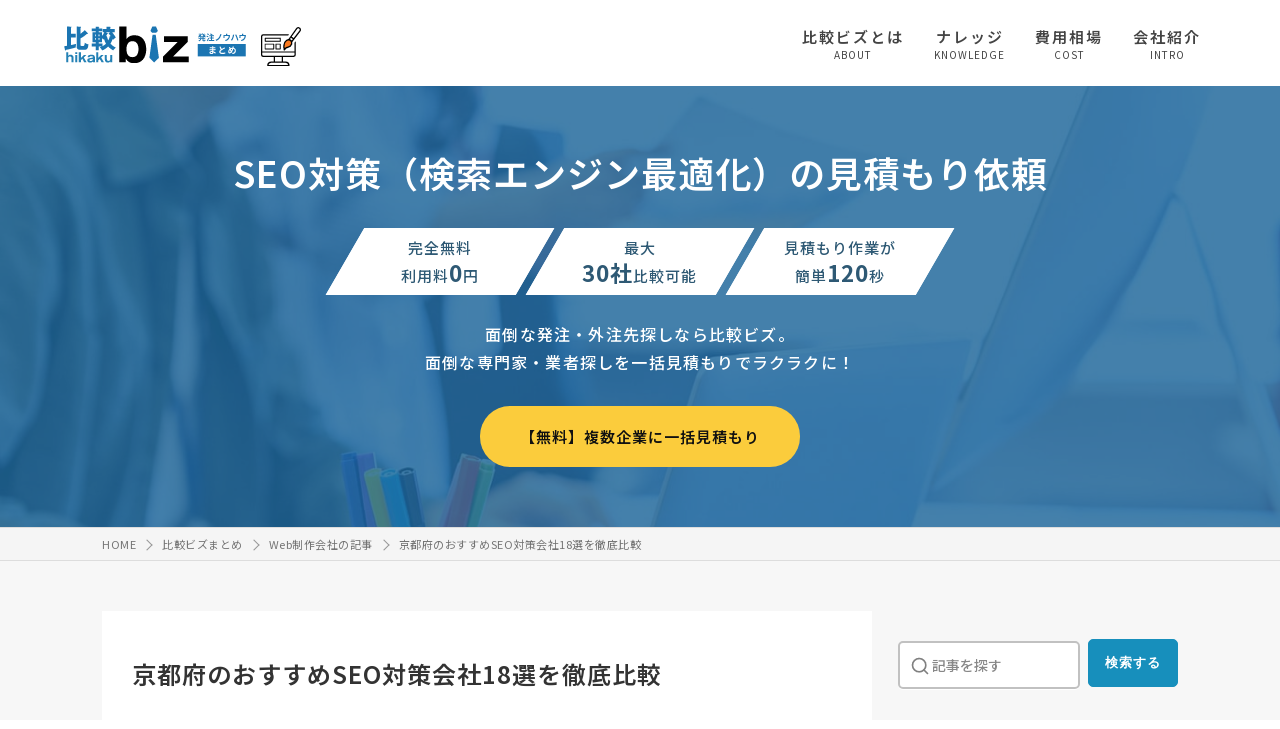

--- FILE ---
content_type: text/html; charset=UTF-8
request_url: https://www.biz.ne.jp/matome/2008986/
body_size: 24015
content:
<!-- [MCTA]MORII EDIT 20221019 -->
<!-- goods_relate_banner.phpを読み込み-->
<!-- // ここまで -->
<!DOCTYPE html>
<html lang="ja">
<head>
<meta charset="UTF-8">
<meta name="viewport" content="width=device-width, initial-scale=1, minimum-scale=1, maximum-scale=1, user-scalable=no">
<!--KURO EDIT 20240305 配列結合する意味ない(INFO_PGDATA_INFは1箇所でしか使ってないし無駄な処理)-->
<!-- 配列を結合 -->
<title>京都府のおすすめSEO対策会社18選を徹底比較【2026年度版】 | 比較ビズまとめ</title>
<!-- 記事系のhead -->
<meta name="description" content="この記事では京都府にあるSEO対策を手掛ける会社をご紹介します。SEO対策で売り上げを伸ばしたいけどどの会社いいかわからない、予算の相場はいくらか不安、本当にSEO対策をすると集客できるのか、などの不安や悩みを抱える方にうってつけのSEO対策会社をピックアップ。		できればホームページのリニューアルもしたい、スマホで閲覧できるようにしたいなど要望にも対応できるSEO対策会社を厳選しています。洗練されたデザインのホームページ制作にも評価を集める会社も併せてまとめたので、ぜひ参考にしてみてください。">
<meta name="keywords" content="SEO対策（検索エンジン最適化）,比較ビズ,一括見積もり,発注" />
<meta property="fb:app_id" content="1585119665035317" />
<meta property="og:type" content="website">
<meta property="og:title" content="京都府のおすすめSEO対策会社18選を徹底比較">
<meta property="og:url" content="https://www.biz.ne.jp/matome/2008986/">
<meta property="og:image" content="https://img.biz.ne.jp/info/2008986_if1.jpg">
<meta property="og:description" content="この記事では京都府にあるSEO対策を手掛ける会社をご紹介します。SEO対策で売り上げを伸ばしたいけどどの会社いいかわからない、予算の相場はいくらか不安、本当にSEO対策をすると集客できるのか、などの不安や悩みを抱える方にうってつけのSEO対策会社をピックアップ。		できればホームページのリニューアルもしたい、スマホで閲覧できるようにしたいなど要望にも対応できるSEO対策会社を厳選しています。洗練されたデザインのホームページ制作にも評価を集める会社も併せてまとめたので、ぜひ参考にしてみてください。">
<!-- webfontの自社サーバー読み込みエラー解消
<script async="" src="/common/js/webfont.js"></script>
<script>
WebFontConfig = {
    custom: {
        urls: ['/common/css/font-load/noto.css','/common/css/font-load/font-awesome.css']
    }
};
</script>
-->
<!-- 20250214 一瞬表示が崩れる問題が発生し続けていたので、info.cssの読み込み方を変更 -->
<link href="/common/css/info.css?1106" rel='stylesheet'>
<link rel="preload" as="style" href="/common/css/lightbox_min.css" media="screen" onload="this.onload=null;this.rel='stylesheet'">
<link rel="preload" as="style" href="https://use.fontawesome.com/releases/v6.1.1/css/all.css" onload="this.onload=null;this.rel='stylesheet'">
<link rel="shortcut icon" href="/common/img/favicon.ico" />
<style>
/* 一瞬Gナビが表示される対策 */
@media screen and ( max-width:760px ) {
#nav-content {
    -webkit-transform: translateX(105%);
    transform: translateX(105%);
}
}
</style>
<script>
	window.dataLayer = window.dataLayer || [];
	dataLayer.push({
		'page_type': '1',
		'goods_name': 'SEO対策（検索エンジン最適化）',
		'l_goods_name': 'Web制作会社',
		'info_category': '都道府県'
	});
</script>
<script type="application/ld+json">
{
	"@context": "https://schema.org",
	"@type": "Article",
	"datePublished": "2022-11-10T00:00:00+09:00",
	"dateModified": "2025-12-08T00:00:00+09:00",
	"headline": "京都府のおすすめSEO対策会社18選を徹底比較",
	"description": "この記事では京都府にあるSEO対策を手掛ける会社をご紹介します。SEO対策で売り上げを伸ばしたいけどどの会社いいかわからない、予算の相場はいくらか不安、本当にSEO対策をすると集客できるのか、などの不安や悩みを抱える方にうってつけのSEO対策会社をピックアップ。		できればホームページのリニューアルもしたい、スマホで閲覧できるようにしたいなど要望にも対応できるSEO対策会社を厳選しています。洗練されたデザインのホームページ制作にも評価を集める会社も併せてまとめたので、ぜひ参考にしてみてください。",
	"mainEntityOfPage": {
		"@type": "WebPage",
		"@id": "https://www.biz.ne.jp/matome/2008986/"
	},
	"author": {
		"@type": "Organization",
		"name": "比較ビズ編集部",
		"url": "https://www.biz.ne.jp/common/img/biz_matome_logo.svg"
	},
	"publisher": {
		"@type": "Organization",
		"name": "比較ビズ",
		"logo": {
			"@type": "ImageObject",
			"url": "https://www.biz.ne.jp/common/img/logo.svg"
		}
	},
	"image": [
		"https://img.biz.ne.jp/info/2008986_if1.jpg"
    ]
}

</script>
<!-- Page hiding snippet (recommended) -->
<style>.async-hide { opacity: 0 !important} </style>
<script>
(function(a,s,y,n,c,h,i,d,e){s.className+=' '+y;
h.end=i=function(){s.className=s.className.replace(RegExp(' ?'+y),'')};
(a[n]=a[n]||[]).hide=h;setTimeout(function(){i();h.end=null},c);
})(window,document.documentElement,'async-hide','dataLayer',4000,{'GTM-NPBJ8DJ':true});
</script><!-- Google Tag Manager -->
<script>(function(w,d,s,l,i){w[l]=w[l]||[];w[l].push({'gtm.start':
new Date().getTime(),event:'gtm.js'});var f=d.getElementsByTagName(s)[0],
j=d.createElement(s),dl=l!='dataLayer'?'&l='+l:'';j.async=true;j.src=
'https://www.googletagmanager.com/gtm.js?id='+i+dl;f.parentNode.insertBefore(j,f);
})(window,document,'script','dataLayer','GTM-NPBJ8DJ');
</script>
<!-- End Google Tag Manager --><!-- //記事系のhead -->
<!-- SEO用 ヘッダーコード -->

<link rel='canonical' href='https://www.biz.ne.jp/matome/2008986/' />



<!-- SEO用 ヘッダーコード -->
</head>

<body class="blog">




<!-- 記事系のheader -->
<header class="matome_heading">

	
<!-- 閲覧制限アラートの表示 -->
<!-- //閲覧制限アラートの表示 -->

<!-- [seisaku_request_007] KURO EDIT 20240215 -->	
	<div class="inner flex_in">
		
		<div class="logo_area flex_in">

			<div class="logo">
				<a href="/matome/web/"><img src="/common/img/biz_matome_logo.svg" alt="比較ビズまとめ" width="182" height=""></a>
			</div>
			<!-- [seisaku_request_007] KURO EDIT 20240215 -->
			<div class="sub_cate">
				<p class="l_txt"></p>
				<div class="icon"><a href="/matome/web/"><img src="/common/img/category_icon/icon_web.svg" width="40" height="" alt=""></a></div>
			</div>

		</div>
		<!-- // logo_area -->

		<div id="g_navi">
			<div id="nav-drawer">
				<input id="nav-input" type="checkbox" class="nav-unshown none">
				<label id="nav-open" for="nav-input"><span></span></label>
				<label class="nav-unshown" id="nav-close" for="nav-input"></label>
				
				<div id="nav-content">
					<div class="nav-tl-menu">
						<label class="close" for="nav-input"><span></span></label>
					</div>
					<nav class="nav">
						<ul>
							<li><a href="/help/" target="_blank"><span class="txt">比較ビズとは</span><span class="gf">ABOUT</span></a></li>
							<!-- [seisaku_request_007] KURO EDIT 20240215 -->
														
							<li><a href="/matome/web/knowledge/"><span class="txt">ナレッジ</span><span class="gf">KNOWLEDGE</span></a></li>
							<li><a href="/matome/web/cost/"><span class="txt">費用相場</span><span class="gf">COST</span></a></li>
							<li><a href="/matome/web/intro/"><span class="txt">会社紹介</span><span class="gf">INTRO</span></a></li>
													</ul>
					</nav>
				</div>
			</div>
		</div>
		<!-- // g_navi -->
		
	</div>
	<!-- // inner -->
</header>



<!-- //記事系のheader -->


<!--ファーストビューCTAここから-->
<div class="fv_mt_area detail_fv_cta web">
    
    <div class="inner flex_in">
    
        <div class="txt">
            <h1>SEO対策（検索エンジン最適化）の見積もり依頼</h1>
        </div>

        <ul class="list_point_label flex_in">
            <li>
                <div class="wrap">
                    <span>完全無料</span>
                    <span>利用料<i class="num gf">0</i>円</span>
                </div>
            </li>
            <li>
                <div class="wrap">
                    <span>最大</span>
                    <span><i class="">30社</i>比較可能</span>
                </div>
            </li>
            <li>
                <div class="wrap">
                    <span>見積もり作業が</span>
                    <span>簡単<i class="num gf">120</i>秒</span>
                </div>
            </li>
        </ul>
        <p class="txt">面倒な発注・外注先探しなら比較ビズ。<br class="pc">面倒な専門家・業者探しを一括見積もりでラクラクに！</p>

        <div class="cta">
            <a href="/service/inquiry.html?key_goods=5_2&lump_md=LUMP&cta=article_header_btn" class="button_y" rel='nofollow'>【無料】複数企業に一括見積もり</a>
        </div>
        
    </div>
    
</div>





<!-- パンくずリスト -->
<!-- パンくずリスト -->
<div id="breadcrumb">
<ol class="syncer_brcb inner" itemscope="itemscope" itemtype="https://schema.org/BreadcrumbList">
<li itemprop="itemListElement" itemscope itemtype="https://schema.org/ListItem">
<a itemprop="item" href="/"><span itemprop="name">HOME</span></a>
<meta itemprop="position" content="1" />
</li><li itemprop="itemListElement" itemscope itemtype="https://schema.org/ListItem">
<a itemprop="item" href="/matome/"><span itemprop="name">比較ビズまとめ</span></a>
<meta itemprop="position" content="2" />
</li><li itemprop="itemListElement" itemscope itemtype="https://schema.org/ListItem">
<a itemprop="item" href="/matome/web"><span itemprop="name">Web制作会社の記事</span></a>
<meta itemprop="position" content="3" />
</li><li itemprop="itemListElement" itemscope itemtype="https://schema.org/ListItem">
<a itemprop="item" href="/matome/2008986/"><span itemprop="name">京都府のおすすめSEO対策会社18選を徹底比較</span></a>
<meta itemprop="position" content="4" />
</li>
</ol>
</div>
<!-- //パンくずリスト --><!-- //パンくずリスト -->





<div id="wrapper">

	<div id="content">
		
		<div class="in flex_in">
		
			<div id="main">
			
				<section class="blog_head">
				
					<h1 class="base">京都府のおすすめSEO対策会社18選を徹底比較</h1>

				</section>

				<div class="sub_data">

					<span class="data_entry">最終更新日：2025年12月08日</span>
										
				</div>
										




<div class="m_b_30">
<picture>
  <source type="image/webp" srcset="/sys/image.php?data=Y7msM1HK%2BmwQqO%2F8MDr6%2Ba8Svbs0R%2BxaQUlTjeNYS6fnOwKVposTmZ%2BMDFGLb8%2Bq">
  <img loading="" src="/sys/image.php?data=Y7msM1HK%2BmwQqO%2F8MDr6%2Ba8Svbs0R%2BxaQUlTjeNYS6ftgdC7ZxlzdbUmqHIWErUB" alt="京都府のおすすめSEO対策会社18選を徹底比較" width="710" height="400" >
</picture>
</div>







<!-- リード文 -->
<div class="lead_txt"><p>この記事では京都府にあるSEO対策を手掛ける会社をご紹介します。SEO対策で売り上げを伸ばしたいけどどの会社いいかわからない、予算の相場はいくらか不安、本当にSEO対策をすると集客できるのか、などの不安や悩みを抱える方にうってつけのSEO対策会社をピックアップ。

できればホームページのリニューアルもしたい、スマホで閲覧できるようにしたいなど要望にも対応できるSEO対策会社を厳選しています。洗練されたデザインのホームページ制作にも評価を集める会社も併せてまとめたので、ぜひ参考にしてみてください。</p></div>
<!-- //リード文 -->



<!-- 親記事紹介の表示 -->
<div class="relate_parent_id">
</div>
<!-- //親記事紹介の表示 -->




<!-- [INFOEDIT202306] MORII EDIT 20230605 -->

<!-- 共通CTA -->
<div class="m_t_cta top">
<div class="b_cta_txt_pt">
<div class='tl'>SEO対策にお困りではありませんか？</div>
<p>もしも今現在、</p>
<ul class='cta_txt_list'>
<li>どのSEO対策会社がいいか分からない</li>
<li>内部施策の実績がある会社に依頼したい</li>
<li>効果的なSEO対策がわからない</li>
</ul>
<p>全国に何万もある制作会社から、ピッタリの一社を見つけるのは大変です。比較ビズでは制作会社の登録に力を入れており、価格重視、デザイン重視、集客重視など、様々な特徴を持った会社から一括で見積もりがもらえます。まずはお気軽にご相談ください。</p><!-- 一括・一覧リンク -->
<div class="btn"><a href="/service/inquiry.html?lump_md=LUMP&key_goods=5_2&ln=up_mitsumori_btn" rel='nofollow' id="up_mitsumori_btn" class="button_y">【無料で利用可】複数業者から見積もりを貰う</a></div>
<p class="last_list"><a href="/list/seo/" class="link" target="_blank">SEO対策（検索エンジン最適化）に対応できる業者を一覧から探す</a></p>

<!-- //一括・一覧リンク -->
</div>
</div>
<!-- 共通CTA -->






<!-- // [CITY_VISR]OIKE EDIT 20220118 -->
<!-- 執筆者情報の表示(TOP) -->
<!-- //執筆者情報の表示(TOP) -->
<!-- 監修者情報の表示(TOP) -->
<!--  -->
<!-- 監修者情報 -->
<div class="supervise top">
<div class="flex_in">
<div class="img"><picture>
  <source type="image/webp" srcset="/sys/image.php?data=QC%2FdciCXIZRQte39zz7AgmYpFVeZmXHzeUFotMUb8zbRAtktUcu6i%2FmZ%2BSPh2Joa">
  <img loading="lazy" src="/sys/image.php?data=QC%2FdciCXIZRQte39zz7AgmYpFVeZmXHzeUFotMUb8zaq0QdwDE9Cl9H2hmXr9M31" alt="モリweb制作会社" width="160" height="160" >
</picture>
</div>
<div class="txt">
<div class="st">監修者</div>
<div class="name">
<span class="tl"><a href="https://morilynblog.com/" target="_blank">モリweb制作会社</a></span>
<span class="tl_sub">Webライター モリ</span>
</div>
<div class="prof"><p>1992年生、山形県出身。接客業から、未経験独学でシステム開発会社に入社。現在はWeb系フリーランスとしてSEOライター、Web制作、Webデザインなどを軸に、幅広く活動中。自身が運営するブログのPV数は年間14万人を超える。温泉と旅行が趣味。</p></div>
<div class="spv_ex_link"><a href="/expert/detail.html?comid=53016">...詳しく見る</a></div>

</div>
</div>
</div>
<!-- // 監修者情報 --><!-- //監修者情報の表示(TOP) -->


<div id="toc" class="info_mokuzi"></div>




<!-- コンテンツ本文 -->
<section class="blog_area">



<div class="etc_info">
<p class="desc">掲載企業の選定は弊社独自の基準とリサーチ手法に基づき行っております。詳しくは<a href="/help/editpolicy.html" target="_blank">編集ポリシー</a>をご覧ください。掲載企業の情報は変更されている場合がございます。掲載企業へのお仕事の依頼は十分な確認を行ったうえで、お客様の判断と責任でお願いいたします</p>
</div>





<!-- 共通文章 -->
<h2>SEO対策会社の選び方</h2>
<p>効果的なSEO対策会社を選ぶためには、以下の点に注意してください。まず、分析力と適切な対策が行えることが重要です。キーワード分析や内部・外部対策を通じて、検索エンジン順位の向上が見込める企業を選びましょう。</p><p>次に、ユーザー目線でのアプローチができる企業が望ましいです。関連性の高いコンテンツ作成や、自然な構造での検索エンジン最適化が重要です。</p>

<h2>SEO対策会社の費用相場</h2>
<p>費用相場は、サービス内容や対応範囲によって異なります。一般的には、月額料金制や成果報酬制、プロジェクト単位の料金設定があります。月額料金制の場合、10万円〜30万円程度が相場とされていますが、規模や業種によって変動します。</p><p>成果報酬制では、目標達成時に一定の報酬を支払う形態が一般的です。プロジェクト単位の料金設定では、プロジェクトの規模や期間に応じて費用が決定されます。</p><!-- 共通文章 -->




<!-- 本文 -->
<h2>【豊富な実績】京都府のおすすめSEO対策会社3選</h2><div class='scroll-table complate_ct'>
<table>
<thead>
<tr>
<th>社名</th>
<th>3つの特徴</th>
<th>住所</th>
</tr>
</thead>
<tbody>
<!-- 各紹介企業比較情報 -->
<tr><td><a href=#ct-54344>株式会社SoleCollect</a></td>
<td>
<ul class="complate_ct_list">
<li>自由なデザインを作れるホームページ制作会社</li>
<li>SEO対策は御社の希望や用途に合わせてプランニング</li>
<li>検索表示1位獲得実績が豊富</li>
</ul>
<td>京都市北区大宮玄琢南町8-13</td>
</tr>
<!-- // 各紹介企業比較情報 --><!-- 各紹介企業比較情報 -->
<tr><td><a href=#ct-54337>有限会社京都グラフィッシュ</a></td>
<td>
<ul class="complate_ct_list">
<li>ユーザーに優しくオーナーが満足するWeb制作提供</li>
<li>公開後のマーケティングまでワンストップ対応</li>
<li>Webサイト制作実績豊富な会社</li>
</ul>
<td>京都市左京区山端森本町</td>
</tr>
<!-- // 各紹介企業比較情報 --><!-- 各紹介企業比較情報 -->
<tr><td><a href=#ct-54338>株式会社エムハンド</a></td>
<td>
<ul class="complate_ct_list">
<li>Webサイト制作・開発関連業務に強い</li>
<li>Webマーケティングで集客に尽力</li>
<li>Webサイトの更新代行・運用までOK</li>
</ul>
<td>京都市下京区四条町347-1 CUBE西烏丸4F</td>
</tr>
<!-- // 各紹介企業比較情報 -->
</tbody>
</table>
</div><!-- 外部出展者 -->
<div class="head_ct_com" id="ct-54344">
<h3 data-id="54344">株式会社SoleCollect</h3>
</div>

<picture>
  <source type="image/webp" srcset="/sys/image.php?data=iidpeOvmuGG5ORawJX7oFYokEI7oeVzfsUynkvH1Qcz%2FAJ2LrdaJQ2rq2Fi5D435">
  <img loading="lazy" src="/sys/image.php?data=iidpeOvmuGG5ORawJX7oFYokEI7oeVzfsUynkvH1Qczr%2FBOF9O0I1D72sqQO%2B9bI" alt="株式会社SoleCollect" width="710" height="400" >
</picture>


<p class="rel">参照元：<a href="/jump/jump_comdata.html?comid=54344"  rel='nofollow' target="_blank">株式会社SoleCollect</a></p>
<ul class="check_list">
<li>自由なデザインを作れるホームページ制作会社</li>
<li>SEO対策は御社の希望や用途に合わせてプランニング</li>
<li>検索表示1位獲得実績が豊富</li>
</ul>

<div class="sk_area_data">

<p>株式会社SoleCollectは、自由にデザインできるホームページ制作とSEO対策やWebコンサルティングを中心に手掛ける会社です。ホームページは御社で編集しやすいWordPressを採用、レスポンシブデザインにすることで多様なデバイスに対応します。<B>SEO対策は御社の希望や要望に合わせてプランニング。</B>成果報酬型・外部施策のみなどの対応が可能です。自社サイトのコンサルティングも依頼できます。</p>




<div class="conclusion">
<div class="con_tl"><i class="fa fa-check"></i>企業情報</div>
<p>住所：京都府 京都市北区大宮玄琢南町8-13</p>


</div>

</div>

<div class="t_center con_btn_area">
<a href="/corporation/54344/" class="button_n" target="_blank">お問合せ</a>
<!-- 一括見積もり -->
<!-- 一括見積もり -->
<a href="/service/inquiry.html?key_goods=5_2&lump_md=LUMP&ln=comdata&comid=54344" 
rel='nofollow' class="button_y_img">
<img src="/common/img/list_cm_btn.png" alt="一括見積もり">
</a>
<!-- //一括見積もり -->

</div>
<!-- // 外部出展者 --><!-- 外部出展者 -->
<div class="head_ct_com" id="ct-54337">
<h3 data-id="54337">有限会社京都グラフィッシュ</h3>
</div>

<picture>
  <source type="image/webp" srcset="/sys/image.php?data=iidpeOvmuGG5ORawJX7oFU41EAkZdbXJlLQzm0WCR1j%2FAJ2LrdaJQ2rq2Fi5D435">
  <img loading="lazy" src="/sys/image.php?data=iidpeOvmuGG5ORawJX7oFU41EAkZdbXJlLQzm0WCR1jr%2FBOF9O0I1D72sqQO%2B9bI" alt="有限会社京都グラフィッシュ" width="710" height="400" >
</picture>


<p class="rel">参照元：<a href="/jump/jump_comdata.html?comid=54337"  rel='nofollow' target="_blank">有限会社京都グラフィッシュ</a></p>
<ul class="check_list">
<li>ユーザーに優しくオーナーが満足するWeb制作提供</li>
<li>公開後のマーケティングまでワンストップ対応</li>
<li>Webサイト制作実績豊富な会社</li>
</ul>

<div class="sk_area_data">

<p>有限会社京都グラフィッシュは、ホームページ制作をはじめロゴや動画制作・写真撮影などデザイン系の事業も展開しています。ホームページ制作では、<B>ユーザーに優しくオーナーが満足するデザインや機能性を重視、ホームページ立上げ後のマーケティング（SEO対策含む）までワンストップでサポート</B>します。また、SNSとの連携や運用もしてくれるので、時代にマッチしたホームページを作れるでしょう。</p>




<div class="conclusion">
<div class="con_tl"><i class="fa fa-check"></i>企業情報</div>
<p>住所：京都府 京都市左京区山端森本町</p>


</div>

</div>

<div class="t_center con_btn_area">
<a href="/corporation/49837/" class="button_n" target="_blank">お問合せ</a>
<!-- 一括見積もり -->
<!-- 一括見積もり -->
<a href="/service/inquiry.html?key_goods=5_2&lump_md=LUMP&ln=comdata&comid=54337" 
rel='nofollow' class="button_y_img">
<img src="/common/img/list_cm_btn.png" alt="一括見積もり">
</a>
<!-- //一括見積もり -->

</div>
<!-- // 外部出展者 --><!-- 外部出展者 -->
<div class="head_ct_com" id="ct-54338">
<h3 data-id="54338">株式会社エムハンド</h3>
</div>

<picture>
  <source type="image/webp" srcset="/sys/image.php?data=iidpeOvmuGG5ORawJX7oFSWXGZnSxtpjWuirQbKQo%2B%2F%2FAJ2LrdaJQ2rq2Fi5D435">
  <img loading="lazy" src="/sys/image.php?data=iidpeOvmuGG5ORawJX7oFSWXGZnSxtpjWuirQbKQo%2B%2Fr%2FBOF9O0I1D72sqQO%2B9bI" alt="株式会社エムハンド" width="710" height="400" >
</picture>


<p class="rel">参照元：<a href="/jump/jump_comdata.html?comid=54338"  rel='nofollow' target="_blank">株式会社エムハンド</a></p>
<ul class="check_list">
<li>Webサイト制作・開発関連業務に強い</li>
<li>Webマーケティングで集客に尽力</li>
<li>Webサイトの更新代行・運用までOK</li>
</ul>

<div class="sk_area_data">

<p>株式会社エムハンドは、Webサイト制作会社で、Webサイトの制作をはじめ開発やWebマーケティングなどを中心に手掛けています。Webマーケティングでは<B>市場調査や効果の測定などをはじめ、SEO対策やMEO対策</B>も行います。また、デジタルマーケティングの活用により幅広いサポートと運用が可能です。社内ではWebサイトの更新代行や保守なども手掛けているので、トータル的なサポートを受けられるでしょう。</p>




<div class="conclusion">
<div class="con_tl"><i class="fa fa-check"></i>企業情報</div>
<p>住所：京都府 京都市下京区四条町347-1 CUBE西烏丸4F</p>

<p>URL：<a href='/jump/jump_comdata.html?comid=54338' rel='nofollow' >https://www.m-hand.co.jp/</a></p>
</div>

</div>

<div class="t_center con_btn_area">
<a href="/company/m-hand1707/" class="button_n" target="_blank">お問合せ</a>
<!-- 一括見積もり -->
<!-- 一括見積もり -->
<a href="/service/inquiry.html?key_goods=5_2&lump_md=LUMP&ln=comdata&comid=54338" 
rel='nofollow' class="button_y_img">
<img src="/common/img/list_cm_btn.png" alt="一括見積もり">
</a>
<!-- //一括見積もり -->

</div>
<!-- // 外部出展者 --><h2>【集客に強い】京都府のおすすめSEO対策会社7選</h2><div class='scroll-table complate_ct'>
<table>
<thead>
<tr>
<th>社名</th>
<th>3つの特徴</th>
<th>住所</th>
</tr>
</thead>
<tbody>
<!-- 各紹介企業比較情報 -->
<tr><td><a href=#ct-54342>株式会社クロスウィッシュ</a></td>
<td>
<ul class="complate_ct_list">
<li>伝わるホームページ制作に尽力する会社</li>
<li>SEO・集客プロモーションに強い</li>
<li>Webコンサルティングやアクセス解析にも対応</li>
</ul>
<td>京都市中京区油小路三条上ル宗林町98 英守ビル 211</td>
</tr>
<!-- // 各紹介企業比較情報 --><!-- 各紹介企業比較情報 -->
<tr><td><a href=#ct-54345>有限会社ホットファーム</a></td>
<td>
<ul class="complate_ct_list">
<li>企画から運用まで中小企業むけホームページ制作に強い</li>
<li>費用対効果を考慮したコンサル型SEO対策提供</li>
<li>WordPress採用・レスポンシブデザインに対応</li>
</ul>
<td>京都市南区久世川原町147 祥和ビル3F</td>
</tr>
<!-- // 各紹介企業比較情報 --><!-- 各紹介企業比較情報 -->
<tr><td><a href=#ct-54343>株式会社ファンフェアファンファーレ</a></td>
<td>
<ul class="complate_ct_list">
<li>集客できるホームページ制作会社</li>
<li>WordPressサイト制作やSEO対策にも精通</li>
<li>WebマーケティングのCVを意識した取り組み</li>
</ul>
<td>京都市上京区下立売通御前通東入西東町344</td>
</tr>
<!-- // 各紹介企業比較情報 --><!-- 各紹介企業比較情報 -->
<tr><td><a href=#ct-54341>株式会社アトルクス</a></td>
<td>
<ul class="complate_ct_list">
<li>SEO対策で御社のホームページを検索上位表示</li>
<li>リスティング広告やディスプレイ広告運用に強い</li>
<li>サイト制作・LP制作・バナー制作も対応</li>
</ul>
<td>京都市下京区四条通新町東入月鉾町39-1 四条烏丸大西ビル401</td>
</tr>
<!-- // 各紹介企業比較情報 --><!-- 各紹介企業比較情報 -->
<tr><td><a href=#ct-55367>株式会社LOM</a></td>
<td>
<ul class="complate_ct_list">
<li>事業に負担をかけずにWEB集客を強化</li>
<li>狙いたい対策キーワードの徹底分析し、競合他社より検索順位向上</li>
<li>内部対策・外部対策・コンテンツ対策の効果的なアプローチでWEB集客最適化</li>
</ul>
<td>京都市下京区玉津島町294</td>
</tr>
<!-- // 各紹介企業比較情報 --><!-- 各紹介企業比較情報 -->
<tr><td><a href=#ct-54349>有限会社トラスティーシステムズ</a></td>
<td>
<ul class="complate_ct_list">
<li>レスポンシブデザインのホームページ制作に対応</li>
<li>検索エンジンに配慮したホームページ制作</li>
<li>結果を出すSEO対策で見込み客を増やす</li>
</ul>
<td>京都市下京区西洞院通四条下ル妙伝寺町720 光悦ビル4階C</td>
</tr>
<!-- // 各紹介企業比較情報 --><!-- 各紹介企業比較情報 -->
<tr><td><a href=#ct-76275>合同会社アートメディア</a></td>
<td>
<ul class="complate_ct_list">
<li>SEO対策・ホームページ制作・マーケティング支援</li>
<li>分析・調査・戦略から施策実施・PDCAでの改善まで</li>
<li>サイトごとにあわせた戦略</li>
</ul>
<td>京都市下京区大黒町227番地 第2キョートビル402</td>
</tr>
<!-- // 各紹介企業比較情報 -->
</tbody>
</table>
</div><!-- 外部出展者 -->
<div class="head_ct_com" id="ct-54342">
<h3 data-id="54342">株式会社クロスウィッシュ</h3>
</div>

<picture>
  <source type="image/webp" srcset="/sys/image.php?data=iidpeOvmuGG5ORawJX7oFYt1tSHGCLuS3qzIJCh8fxz%2FAJ2LrdaJQ2rq2Fi5D435">
  <img loading="lazy" src="/sys/image.php?data=iidpeOvmuGG5ORawJX7oFYt1tSHGCLuS3qzIJCh8fxzr%2FBOF9O0I1D72sqQO%2B9bI" alt="株式会社クロスウィッシュ" width="710" height="400" >
</picture>


<p class="rel">参照元：<a href="/jump/jump_comdata.html?comid=54342"  rel='nofollow' target="_blank">株式会社クロスウィッシュ</a></p>
<ul class="check_list">
<li>伝わるホームページ制作に尽力する会社</li>
<li>SEO・集客プロモーションに強い</li>
<li>Webコンサルティングやアクセス解析にも対応</li>
</ul>

<div class="sk_area_data">

<p>株式会社クロスウィッシュは、伝わるホームページ制作をはじめ、<B>SEO対策や集客プロモーションに強い会社</B>です。大規模サイトから中小まで幅広くレスポンシブデザインを提供、撮影やライティングも任せることができます。SEO対策はアクセス解析などを通して、<B>内部施策やロングテールSEO、Web広告やSNS活用まで広く取り組んでいます。</B>また、Webコンサルティングでは改善点の洗い出しなども行います。</p>




<div class="conclusion">
<div class="con_tl"><i class="fa fa-check"></i>企業情報</div>
<p>住所：京都府 京都市中京区油小路三条上ル宗林町98 英守ビル 211</p>


</div>

</div>

<div class="t_center con_btn_area">
<a href="/corporation/49835/" class="button_n" target="_blank">お問合せ</a>
<!-- 一括見積もり -->
<!-- 一括見積もり -->
<a href="/service/inquiry.html?key_goods=5_2&lump_md=LUMP&ln=comdata&comid=54342" 
rel='nofollow' class="button_y_img">
<img src="/common/img/list_cm_btn.png" alt="一括見積もり">
</a>
<!-- //一括見積もり -->

</div>
<!-- // 外部出展者 --><!-- 外部出展者 -->
<div class="head_ct_com" id="ct-54345">
<h3 data-id="54345">有限会社ホットファーム</h3>
</div>

<picture>
  <source type="image/webp" srcset="/sys/image.php?data=iidpeOvmuGG5ORawJX7oFSImuJwgJFHWBP8aDNIwDGT%2FAJ2LrdaJQ2rq2Fi5D435">
  <img loading="lazy" src="/sys/image.php?data=iidpeOvmuGG5ORawJX7oFSImuJwgJFHWBP8aDNIwDGTr%2FBOF9O0I1D72sqQO%2B9bI" alt="有限会社ホットファーム" width="710" height="400" >
</picture>


<p class="rel">参照元：<a href="/jump/jump_comdata.html?comid=54345"  rel='nofollow' target="_blank">有限会社ホットファーム</a></p>
<ul class="check_list">
<li>企画から運用まで中小企業むけホームページ制作に強い</li>
<li>費用対効果を考慮したコンサル型SEO対策提供</li>
<li>WordPress採用・レスポンシブデザインに対応</li>
</ul>

<div class="sk_area_data">

<p>有限会社ホットファームは、中小企業向けのホームページ制作会社で、企画から運用までトータルサポートしてくれます。集客アップに欠かせない<B>SEO対策に精通しており、費用対効果を考慮したコンサル型のSEO対策を提供</B>しています。また、ホームページは御社が編集しやすいWordPressを採用、多様なデバイスで表示可能なレスポンシブデザインにも対応しています。</p>




<div class="conclusion">
<div class="con_tl"><i class="fa fa-check"></i>企業情報</div>
<p>住所：京都府 京都市南区久世川原町147 祥和ビル3F</p>


</div>

</div>

<div class="t_center con_btn_area">
<a href="/corporation/41525/" class="button_n" target="_blank">お問合せ</a>
<!-- 一括見積もり -->
<!-- 一括見積もり -->
<a href="/service/inquiry.html?key_goods=5_2&lump_md=LUMP&ln=comdata&comid=54345" 
rel='nofollow' class="button_y_img">
<img src="/common/img/list_cm_btn.png" alt="一括見積もり">
</a>
<!-- //一括見積もり -->

</div>
<!-- // 外部出展者 --><!-- 外部出展者 -->
<div class="head_ct_com" id="ct-54343">
<h3 data-id="54343">株式会社ファンフェアファンファーレ</h3>
</div>

<picture>
  <source type="image/webp" srcset="/sys/image.php?data=iidpeOvmuGG5ORawJX7oFbtz5KJuSUcKdOc%2B1QG9nrz%2FAJ2LrdaJQ2rq2Fi5D435">
  <img loading="lazy" src="/sys/image.php?data=iidpeOvmuGG5ORawJX7oFbtz5KJuSUcKdOc%2B1QG9nrzr%2FBOF9O0I1D72sqQO%2B9bI" alt="株式会社ファンフェアファンファーレ" width="710" height="400" >
</picture>


<p class="rel">参照元：<a href="/jump/jump_comdata.html?comid=54343"  rel='nofollow' target="_blank">株式会社ファンフェアファンファーレ</a></p>
<ul class="check_list">
<li>集客できるホームページ制作会社</li>
<li>WordPressサイト制作やSEO対策にも精通</li>
<li>WebマーケティングのCVを意識した取り組み</li>
</ul>

<div class="sk_area_data">

<p>株式会社ファンフェアファンファーレは、集客できるホームページ制作に強い会社で、WordPressサイトの制作や<B>SEO対策にも精通</B>しています。Webマーケティングでは、CV獲得を意識した施策を展開し、ホームページの構造設計の見直しやSEO対策、コンテンツプランニングや制作ができることが強みです。<B>リスティング広告によるSEMにも詳しい</B>ので、集客で悩む方の強い味方となる会社でしょう。</p>




<div class="conclusion">
<div class="con_tl"><i class="fa fa-check"></i>企業情報</div>
<p>住所：京都府 京都市上京区下立売通御前通東入西東町344</p>


</div>

</div>

<div class="t_center con_btn_area">
<a href="/corporation/10226/" class="button_n" target="_blank">お問合せ</a>
<!-- 一括見積もり -->
<!-- 一括見積もり -->
<a href="/service/inquiry.html?key_goods=5_2&lump_md=LUMP&ln=comdata&comid=54343" 
rel='nofollow' class="button_y_img">
<img src="/common/img/list_cm_btn.png" alt="一括見積もり">
</a>
<!-- //一括見積もり -->

</div>
<!-- // 外部出展者 --><!-- 外部出展者 -->
<div class="head_ct_com" id="ct-54341">
<h3 data-id="54341">株式会社アトルクス</h3>
</div>

<picture>
  <source type="image/webp" srcset="/sys/image.php?data=iidpeOvmuGG5ORawJX7oFed1rnzFQQojMAE3a%2B4dAIP%2FAJ2LrdaJQ2rq2Fi5D435">
  <img loading="lazy" src="/sys/image.php?data=iidpeOvmuGG5ORawJX7oFed1rnzFQQojMAE3a%2B4dAIPr%2FBOF9O0I1D72sqQO%2B9bI" alt="株式会社アトルクス" width="710" height="400" >
</picture>


<p class="rel">参照元：<a href="/jump/jump_comdata.html?comid=54341"  rel='nofollow' target="_blank">株式会社アトルクス</a></p>
<ul class="check_list">
<li>SEO対策で御社のホームページを検索上位表示</li>
<li>リスティング広告やディスプレイ広告運用に強い</li>
<li>サイト制作・LP制作・バナー制作も対応</li>
</ul>

<div class="sk_area_data">

<p>株式会社アトルクスは、<B>SEO対策をはじめリスティング広告やディスプレイ広告などを手掛ける成果追求型のWebプロモーション会社</B>です。SEO対策は御社のホームページを上位表示させて集客アップにつなげるほか、併せてリスティング広告やディスプレイ広告を運用し更なる認知度やアクセスアップに貢献します。サイト制作・LP制作・バナー制作なども対応しているのでWeb上のトータルサポートが可能です。</p>




<div class="conclusion">
<div class="con_tl"><i class="fa fa-check"></i>企業情報</div>
<p>住所：京都府 京都市下京区四条通新町東入月鉾町39-1 四条烏丸大西ビル401</p>


</div>

</div>

<div class="t_center con_btn_area">
<a href="/corporation/54341/" class="button_n" target="_blank">お問合せ</a>
<!-- 一括見積もり -->
<!-- 一括見積もり -->
<a href="/service/inquiry.html?key_goods=5_2&lump_md=LUMP&ln=comdata&comid=54341" 
rel='nofollow' class="button_y_img">
<img src="/common/img/list_cm_btn.png" alt="一括見積もり">
</a>
<!-- //一括見積もり -->

</div>
<!-- // 外部出展者 --><!-- 外部出展者 -->
<div class="head_ct_com agree_on com_h3_area" id="ct-55367">
<h3 data-id="55367">株式会社LOM</h3>
<span class="agree_on_img"></span>
</div>

<picture>
  <source type="image/webp" srcset="/sys/image.php?data=iidpeOvmuGG5ORawJX7oFT4rVePrFF8Osc%2BtaClkOXD%2FAJ2LrdaJQ2rq2Fi5D435">
  <img loading="lazy" src="/sys/image.php?data=iidpeOvmuGG5ORawJX7oFT4rVePrFF8Osc%2BtaClkOXDr%2FBOF9O0I1D72sqQO%2B9bI" alt="株式会社LOM" width="710" height="400" >
</picture>


<p class="rel">参照元：<a href="/jump/jump_comdata.html?comid=55367"  rel='nofollow' target="_blank">株式会社LOM</a></p>
<ul class="check_list">
<li>事業に負担をかけずにWEB集客を強化</li>
<li>狙いたい対策キーワードの徹底分析し、競合他社より検索順位向上</li>
<li>内部対策・外部対策・コンテンツ対策の効果的なアプローチでWEB集客最適化</li>
</ul>

<div class="sk_area_data">

<p>株式会社LOMは、集客と案件化に強いホームページ制作会社です。インハウスSEO対策から専任のプロコンサルタントをつけたコンサルティングまで会社に応じた柔軟なプランを提供しています。事業に負担をかけずにWEB集客を強化したい方、コンサルティングの内容を把握しながら進めていきたい方におすすめです。また、国内認知度No.1を誇るMAツール「SATORI」の公式パートナー、Microsoft for Startupsの協業パートナーに認定されています。ビジネスのゴールを達成するために必要なマーケティング力と運用までを見据えた実績があります。</p>




<div class="conclusion">
<div class="con_tl"><i class="fa fa-check"></i>企業情報</div>
<p>住所：京都府 京都市下京区玉津島町294</p>

<p>URL：<a href='/jump/jump_comdata.html?comid=55367' rel='nofollow' >https://lom.fan/</a></p>
</div>

</div>

<div class="t_center con_btn_area">
<a href="/company/lom/" class="button_n" target="_blank">お問合せ</a>
<!-- 一括見積もり -->
<!-- 一括見積もり -->
<a href="/service/inquiry.html?key_goods=5_2&lump_md=LUMP&ln=comdata&comid=55367" 
rel='nofollow' class="button_y_img">
<img src="/common/img/list_cm_btn.png" alt="一括見積もり">
</a>
<!-- //一括見積もり -->

</div>
<!-- // 外部出展者 --><!-- 外部出展者 -->
<div class="head_ct_com" id="ct-54349">
<h3 data-id="54349">有限会社トラスティーシステムズ</h3>
</div>

<picture>
  <source type="image/webp" srcset="/sys/image.php?data=iidpeOvmuGG5ORawJX7oFWQzdOpDwDA3PQ56B56BoGD%2FAJ2LrdaJQ2rq2Fi5D435">
  <img loading="lazy" src="/sys/image.php?data=iidpeOvmuGG5ORawJX7oFWQzdOpDwDA3PQ56B56BoGDr%2FBOF9O0I1D72sqQO%2B9bI" alt="有限会社トラスティーシステムズ" width="710" height="400" >
</picture>


<p class="rel">参照元：<a href="/jump/jump_comdata.html?comid=54349"  rel='nofollow' target="_blank">有限会社トラスティーシステムズ</a></p>
<ul class="check_list">
<li>レスポンシブデザインのホームページ制作に対応</li>
<li>検索エンジンに配慮したホームページ制作</li>
<li>結果を出すSEO対策で見込み客を増やす</li>
</ul>

<div class="sk_area_data">

<p>有限会社トラスティーシステムズは、レスポンシブデザインに対応したホームページ制作と、結果を出せるSEO対策を提供する会社です。ホームページ制作は、目的や競合・ターゲット・最終的な目標まで考慮して制作し、予算に合わせて制作します。SEO対策はアクセスアップにより見込み客を増やすことに貢献するため、<B>結果を出せる施策を提供</B>しています。<B>SEM対策にも詳しいのでトータル的な集客アップにつながる</B>でしょう。</p>




<div class="conclusion">
<div class="con_tl"><i class="fa fa-check"></i>企業情報</div>
<p>住所：京都府 京都市下京区西洞院通四条下ル妙伝寺町720 光悦ビル4階C</p>


</div>

</div>

<div class="t_center con_btn_area">
<a href="/corporation/54349/" class="button_n" target="_blank">お問合せ</a>
<!-- 一括見積もり -->
<!-- 一括見積もり -->
<a href="/service/inquiry.html?key_goods=5_2&lump_md=LUMP&ln=comdata&comid=54349" 
rel='nofollow' class="button_y_img">
<img src="/common/img/list_cm_btn.png" alt="一括見積もり">
</a>
<!-- //一括見積もり -->

</div>
<!-- // 外部出展者 --><!-- 外部出展者 -->
<div class="head_ct_com" id="ct-76275">
<h3 data-id="76275">合同会社アートメディア</h3>
</div>

<picture>
  <source type="image/webp" srcset="/sys/image.php?data=WwTqGXFU7SdBFUd1fn8zY4zmNBx%2FXx2DrWENz78nSrj%2FAJ2LrdaJQ2rq2Fi5D435">
  <img loading="lazy" src="/sys/image.php?data=WwTqGXFU7SdBFUd1fn8zY4zmNBx%2FXx2DrWENz78nSrjr%2FBOF9O0I1D72sqQO%2B9bI" alt="合同会社アートメディア" width="710" height="400" >
</picture>


<p class="rel">参照元：<a href="/jump/jump_comdata.html?comid=76275"  rel='nofollow' target="_blank">合同会社アートメディア</a></p>
<ul class="check_list">
<li>SEO対策・ホームページ制作・マーケティング支援</li>
<li>分析・調査・戦略から施策実施・PDCAでの改善まで</li>
<li>サイトごとにあわせた戦略</li>
</ul>

<div class="sk_area_data">

<p><a href="https://art-media.co.jp/" target="_blank">合同会社アートメディア</a>は、SEOメディア構築・ホームページ／LP制作・マーケティング支援、自社メディア「Next Art」の運営などを行っています。代表が東京のスタートアップ役員としてSEOメディアの運営をメインに経営・事業譲渡などを経験。現在は京都の企業へ向けてサービスを提供しています。1つひとつのサイトと向き合い、分析や調査からはじめ、戦略作成、施策実施、PDCAによる改善などていねいな対応を行うことで、成果につなげています。「SEO対策は何から始めればいいのかわからない」とお悩みの方は、まずは相談してみましょう。</p>




<div class="conclusion">
<div class="con_tl"><i class="fa fa-check"></i>企業情報</div>
<p>住所：京都府 京都市下京区大黒町227番地 第2キョートビル402</p>


</div>

</div>

<div class="t_center con_btn_area">
<a href="/corporation/76275/" class="button_n" target="_blank">お問合せ</a>
<!-- 一括見積もり -->
<!-- 一括見積もり -->
<a href="/service/inquiry.html?key_goods=5_2&lump_md=LUMP&ln=comdata&comid=76275" 
rel='nofollow' class="button_y_img">
<img src="/common/img/list_cm_btn.png" alt="一括見積もり">
</a>
<!-- //一括見積もり -->

</div>
<!-- // 外部出展者 --><h2>【格安】京都府のおすすめSEO対策会社3選</h2><div class='scroll-table complate_ct'>
<table>
<thead>
<tr>
<th>社名</th>
<th>3つの特徴</th>
<th>住所</th>
</tr>
</thead>
<tbody>
<!-- 各紹介企業比較情報 -->
<tr><td><a href=#ct-79304>YORISOI</a></td>
<td>
<ul class="complate_ct_list">
<li>20代前半で独立し大手と取引する「若さ×実績」</li>
<li>個人ならではの柔軟な対応と低価格</li>
<li>検索順位1位の実績が豊富</li>
</ul>
<td>京都市北区上賀茂石計町38</td>
</tr>
<!-- // 各紹介企業比較情報 --><!-- 各紹介企業比較情報 -->
<tr><td><a href=#ct-54336>マザーネット</a></td>
<td>
<ul class="complate_ct_list">
<li>格安レスポンシブデザインパックが人気</li>
<li>低コスト＆集客力あるホームページ提供</li>
<li>SEO対策で地元を盛り上げる取組み実践</li>
</ul>
<td>京都市南区上鳥羽北村山町9</td>
</tr>
<!-- // 各紹介企業比較情報 --><!-- 各紹介企業比較情報 -->
<tr><td><a href=#ct-54340>有限会社アップ・トゥ・カンパニー</a></td>
<td>
<ul class="complate_ct_list">
<li>目的に合う施策とホームページ制作を提供する会社</li>
<li>ホームページを依頼した方にはSEO対策もOK</li>
<li>Google推奨の内部施策に強い会社</li>
</ul>
<td>京都市中京区御幸町通竹屋町上ル毘沙門町533 松屋ビル2F</td>
</tr>
<!-- // 各紹介企業比較情報 -->
</tbody>
</table>
</div><!-- 外部出展者 -->
<div class="head_ct_com agree_on com_h3_area" id="ct-79304">
<h3 data-id="79304">YORISOI</h3>
<span class="agree_on_img"></span>
</div>

<picture>
  <source type="image/webp" srcset="/sys/image.php?data=iidpeOvmuGG5ORawJX7oFUgsVmq2VmBEsIZ4wovtM%2Fj%2FAJ2LrdaJQ2rq2Fi5D435">
  <img loading="lazy" src="/sys/image.php?data=iidpeOvmuGG5ORawJX7oFUgsVmq2VmBEsIZ4wovtM%2Fjr%2FBOF9O0I1D72sqQO%2B9bI" alt="YORISOI" width="710" height="400" >
</picture>


<p class="rel">参照元：<a href="/jump/jump_comdata.html?comid=79304"  rel='nofollow' target="_blank">YORISOI</a></p>
<ul class="check_list">
<li>20代前半で独立し大手と取引する「若さ×実績」</li>
<li>個人ならではの柔軟な対応と低価格</li>
<li>検索順位1位の実績が豊富</li>
</ul>

<div class="sk_area_data">

<p><p>YORISOIは、京都市を拠点にホームページ制作を手掛ける個人事務所です。2001年生まれの20代代表が大学在学中に立ち上げました。<b>新卒で独立した経験や、若さを活かした柔軟な発想力・度胸・挑戦心が強みです。</b></p>	<p>良いデザインを作成して終わりにするのではなく、集客アップという根本的な問題解決を目指します。検索上位表示を意識したホームページ制作を得意としています。</p></p>


<h4>主な実績／事例</h4>
<div class="archive_img_list flex_in">
<div class="thum">
<a href="https://img.biz.ne.jp/comdata/304/79304_ca1.png" data-lightbox="group_archive" rel="lightbox" class="archive_img"><picture>
  <source type="image/webp" srcset="/sys/image.php?data=iidpeOvmuGG5ORawJX7oFXQSus5X8ghU52P4fy%2FX1BwrzDC4%2FyTvWm7Oum3j0w34">
  <img loading="lazy" src="/sys/image.php?data=iidpeOvmuGG5ORawJX7oFXQSus5X8ghU52P4fy%2FX1Bycqosk6PSxEg92PKzZzyf8" alt="イシメン株式会社（コーポレートサイト）" width="210" height="140" >
</picture>
</a>
<p class="rel"><a href="https://ishimen.co.jp/" target="_blank" rel="nofollow">イシメン株式会社（コーポレートサイト）</a></p></div><div class="thum">
<a href="https://img.biz.ne.jp/comdata/304/79304_ca2.png" data-lightbox="group_archive" rel="lightbox" class="archive_img"><picture>
  <source type="image/webp" srcset="/sys/image.php?data=iidpeOvmuGG5ORawJX7oFT850mcdOn4dvCv9PThACMQrzDC4%2FyTvWm7Oum3j0w34">
  <img loading="lazy" src="/sys/image.php?data=iidpeOvmuGG5ORawJX7oFT850mcdOn4dvCv9PThACMScqosk6PSxEg92PKzZzyf8" alt="りんぐ工房（コーポレートサイト）" width="210" height="140" >
</picture>
</a>
<p class="rel"><a href="https://ring-koubou.com/" target="_blank" rel="nofollow">りんぐ工房（コーポレートサイト）</a></p></div>
</div>

<div class="conclusion">
<div class="con_tl"><i class="fa fa-check"></i>企業情報</div>
<p>住所：京都府 京都市北区上賀茂石計町38</p>

<p>URL：<a href='/jump/jump_comdata.html?comid=79304' rel='nofollow' >https://yorisoi-jpn.com/</a></p>
</div>

</div>

<div class="t_center con_btn_area">
<a href="/company/yorisoi/" class="button_n" target="_blank">お問合せ</a>
<!-- 一括見積もり -->
<!-- 一括見積もり -->
<a href="/service/inquiry.html?key_goods=5_2&lump_md=LUMP&ln=comdata&comid=79304" 
rel='nofollow' class="button_y_img">
<img src="/common/img/list_cm_btn.png" alt="一括見積もり">
</a>
<!-- //一括見積もり -->

</div>
<!-- // 外部出展者 --><!-- 外部出展者 -->
<div class="head_ct_com" id="ct-54336">
<h3 data-id="54336">マザーネット</h3>
</div>

<picture>
  <source type="image/webp" srcset="/sys/image.php?data=iidpeOvmuGG5ORawJX7oFb5Vl%2FElrY9Pnmc850jR36v%2FAJ2LrdaJQ2rq2Fi5D435">
  <img loading="lazy" src="/sys/image.php?data=iidpeOvmuGG5ORawJX7oFb5Vl%2FElrY9Pnmc850jR36vr%2FBOF9O0I1D72sqQO%2B9bI" alt="マザーネット" width="710" height="400" >
</picture>


<p class="rel">参照元：<a href="/jump/jump_comdata.html?comid=54336"  rel='nofollow' target="_blank">マザーネット</a></p>
<ul class="check_list">
<li>格安レスポンシブデザインパックが人気</li>
<li>低コスト＆集客力あるホームページ提供</li>
<li>SEO対策で地元を盛り上げる取組み実践</li>
</ul>

<div class="sk_area_data">

<p>マザーネットは、ホームページ制作とSEO対策を中心に手掛ける会社で、ホームページは、人気のレスポンシブデザインの格安パックを提供しています。ユーザーのニーズを探り、戦略的に集客力のあるホームページの制作と活用を提案しています。SEO対策は、<B>上位表示10位以内の実績が豊富</B>にあり、<B>キーワードの難易度により料金が変動</B>します。また、リスティング広告の運用もアクセスアップにつなげる会社です。</p>




<div class="conclusion">
<div class="con_tl"><i class="fa fa-check"></i>企業情報</div>
<p>住所：京都府 京都市南区上鳥羽北村山町9</p>


</div>

</div>

<div class="t_center con_btn_area">
<a href="/corporation/54336/" class="button_n" target="_blank">お問合せ</a>
<!-- 一括見積もり -->
<!-- 一括見積もり -->
<a href="/service/inquiry.html?key_goods=5_2&lump_md=LUMP&ln=comdata&comid=54336" 
rel='nofollow' class="button_y_img">
<img src="/common/img/list_cm_btn.png" alt="一括見積もり">
</a>
<!-- //一括見積もり -->

</div>
<!-- // 外部出展者 --><!-- 外部出展者 -->
<div class="head_ct_com" id="ct-54340">
<h3 data-id="54340">有限会社アップ・トゥ・カンパニー</h3>
</div>

<picture>
  <source type="image/webp" srcset="/sys/image.php?data=iidpeOvmuGG5ORawJX7oFb2W8cgi1ltuMuVq6bXlho7%2FAJ2LrdaJQ2rq2Fi5D435">
  <img loading="lazy" src="/sys/image.php?data=iidpeOvmuGG5ORawJX7oFb2W8cgi1ltuMuVq6bXlho7r%2FBOF9O0I1D72sqQO%2B9bI" alt="有限会社アップ・トゥ・カンパニー" width="710" height="400" >
</picture>


<p class="rel">参照元：<a href="/jump/jump_comdata.html?comid=54340"  rel='nofollow' target="_blank">有限会社アップ・トゥ・カンパニー</a></p>
<ul class="check_list">
<li>目的に合う施策とホームページ制作を提供する会社</li>
<li>ホームページを依頼した方にはSEO対策もOK</li>
<li>Google推奨の内部施策に強い会社</li>
</ul>

<div class="sk_area_data">

<p>有限会社アップ・トゥ・カンパニーは、ホームページ制作やデザインを中心に手掛ける会社です。ホームページ制作は、低コストでおしゃれなデザイン、レスポンシブデザインで自分で管理できるものを用意。2つのパッケージから選択可能です。また、有限会社アップ・トゥ・カンパニーでホームページを制作した方には、<B>SEO対策も提供</B>します。<B>Google推奨の内部施策</B>で安心して任せる事ができます。</p>




<div class="conclusion">
<div class="con_tl"><i class="fa fa-check"></i>企業情報</div>
<p>住所：京都府 京都市中京区御幸町通竹屋町上ル毘沙門町533 松屋ビル2F</p>


</div>

</div>

<div class="t_center con_btn_area">
<a href="/corporation/54340/" class="button_n" target="_blank">お問合せ</a>
<!-- 一括見積もり -->
<!-- 一括見積もり -->
<a href="/service/inquiry.html?key_goods=5_2&lump_md=LUMP&ln=comdata&comid=54340" 
rel='nofollow' class="button_y_img">
<img src="/common/img/list_cm_btn.png" alt="一括見積もり">
</a>
<!-- //一括見積もり -->

</div>
<!-- // 外部出展者 --><h2>【柔軟な対応】京都府のおすすめSEO対策会社3選</h2><div class='scroll-table complate_ct'>
<table>
<thead>
<tr>
<th>社名</th>
<th>3つの特徴</th>
<th>住所</th>
</tr>
</thead>
<tbody>
<!-- 各紹介企業比較情報 -->
<tr><td><a href=#ct-54347>グッドエイチピードットコム株式会社</a></td>
<td>
<ul class="complate_ct_list">
<li>ホームページ制作やSEO対策に強い会社</li>
<li>ビジネスブログの構築や設置も対応可能</li>
<li>制作料金明瞭でわかりやすい</li>
</ul>
<td>京都市西京区御陵大枝山町5-22-13</td>
</tr>
<!-- // 各紹介企業比較情報 --><!-- 各紹介企業比較情報 -->
<tr><td><a href=#ct-54335>株式会社S-fleage</a></td>
<td>
<ul class="complate_ct_list">
<li>Google検索プランニングでインサイト深堀</li>
<li>キーワードからの流入最大化に貢献する会社</li>
<li>コンテンツ・サイト制作にも強い</li>
</ul>
<td>京都市下京区烏丸通仏光寺下ル大政所町680-1 第八長谷ビル2F</td>
</tr>
<!-- // 各紹介企業比較情報 --><!-- 各紹介企業比較情報 -->
<tr><td><a href=#ct-54339>C&C株式会社</a></td>
<td>
<ul class="complate_ct_list">
<li>Webサイト・ホームページ制作に強い</li>
<li>商業施設向け・教育機関向けのジャンルが得意</li>
<li>SEO対策MEO対策・運用代行もOK</li>
</ul>
<td>京都市中京区烏丸通六角下る七観音町629-1</td>
</tr>
<!-- // 各紹介企業比較情報 -->
</tbody>
</table>
</div><!-- 外部出展者 -->
<div class="head_ct_com agree_on com_h3_area" id="ct-54347">
<h3 data-id="54347">グッドエイチピードットコム株式会社</h3>
<span class="agree_on_img"></span>
</div>

<picture>
  <source type="image/webp" srcset="/sys/image.php?data=iidpeOvmuGG5ORawJX7oFbkyyG4ZxuCzWhrI4%2BG2RBL%2FAJ2LrdaJQ2rq2Fi5D435">
  <img loading="lazy" src="/sys/image.php?data=iidpeOvmuGG5ORawJX7oFbkyyG4ZxuCzWhrI4%2BG2RBLr%2FBOF9O0I1D72sqQO%2B9bI" alt="グッドエイチピードットコム株式会社" width="710" height="400" >
</picture>


<p class="rel">参照元：<a href="/jump/jump_comdata.html?comid=54347"  rel='nofollow' target="_blank">グッドエイチピードットコム株式会社</a></p>
<ul class="check_list">
<li>ホームページ制作やSEO対策に強い会社</li>
<li>ビジネスブログの構築や設置も対応可能</li>
<li>制作料金明瞭でわかりやすい</li>
</ul>

<div class="sk_area_data">

<p>グッドエイチピードットコム株式会社は、ホームページ制作やSEO対策、その他多くの事業を展開する会社です。ホームページ制作では、新規または既存のリニューアルのどちらにも対応可能、美しいデザインにこだわったホームページを提供しています。<B>SEO対策は最新のGoogleの情報をもとに施策を講じ、御社のホームページの検索順位上位表示を目指します。</B>料金が明確に公開されているのもおすすめポイントです。</p>




<div class="conclusion">
<div class="con_tl"><i class="fa fa-check"></i>企業情報</div>
<p>住所：京都府 京都市西京区御陵大枝山町5-22-13</p>

<p>URL：<a href='/jump/jump_comdata.html?comid=54347' rel='nofollow' >https://www.goodhp.com/</a></p>
</div>

</div>

<div class="t_center con_btn_area">
<a href="/corporation/54347/" class="button_n" target="_blank">お問合せ</a>
<!-- 一括見積もり -->
<!-- 一括見積もり -->
<a href="/service/inquiry.html?key_goods=5_2&lump_md=LUMP&ln=comdata&comid=54347" 
rel='nofollow' class="button_y_img">
<img src="/common/img/list_cm_btn.png" alt="一括見積もり">
</a>
<!-- //一括見積もり -->

</div>
<!-- // 外部出展者 --><!-- 外部出展者 -->
<div class="head_ct_com" id="ct-54335">
<h3 data-id="54335">株式会社S-fleage</h3>
</div>

<picture>
  <source type="image/webp" srcset="/sys/image.php?data=iidpeOvmuGG5ORawJX7oFalytlxIsG9FX8Ukw2EpDeb%2FAJ2LrdaJQ2rq2Fi5D435">
  <img loading="lazy" src="/sys/image.php?data=iidpeOvmuGG5ORawJX7oFalytlxIsG9FX8Ukw2EpDebr%2FBOF9O0I1D72sqQO%2B9bI" alt="株式会社S-fleage" width="710" height="400" >
</picture>


<p class="rel">参照元：<a href="/jump/jump_comdata.html?comid=54335"  rel='nofollow' target="_blank">株式会社S-fleage</a></p>
<ul class="check_list">
<li>Google検索プランニングでインサイト深堀</li>
<li>キーワードからの流入最大化に貢献する会社</li>
<li>コンテンツ・サイト制作にも強い</li>
</ul>

<div class="sk_area_data">

<p>株式会社S-fleageは、Google検索マーケティングやコンテンツ制作・サイト制作を中心に手掛ける会社です。Google検索マーケティングでは、<B>ターゲットユーザーの設定を行い、インサイトを探り、そのキーワードからの流入を最大化することを使命</B>としています。また、それに基づきコンテンツ制作やサイト制作を行い、ユーザーの求める情報がぎっしり詰まったWebサイトを提供しています。</p>




<div class="conclusion">
<div class="con_tl"><i class="fa fa-check"></i>企業情報</div>
<p>住所：京都府 京都市下京区烏丸通仏光寺下ル大政所町680-1 第八長谷ビル2F</p>


</div>

</div>

<div class="t_center con_btn_area">
<a href="/corporation/54335/" class="button_n" target="_blank">お問合せ</a>
<!-- 一括見積もり -->
<!-- 一括見積もり -->
<a href="/service/inquiry.html?key_goods=5_2&lump_md=LUMP&ln=comdata&comid=54335" 
rel='nofollow' class="button_y_img">
<img src="/common/img/list_cm_btn.png" alt="一括見積もり">
</a>
<!-- //一括見積もり -->

</div>
<!-- // 外部出展者 --><!-- 外部出展者 -->
<div class="head_ct_com" id="ct-54339">
<h3 data-id="54339">C&C株式会社</h3>
</div>

<picture>
  <source type="image/webp" srcset="/sys/image.php?data=iidpeOvmuGG5ORawJX7oFdM%2Bae6jqiRqSGMHRsCf3jH%2FAJ2LrdaJQ2rq2Fi5D435">
  <img loading="lazy" src="/sys/image.php?data=iidpeOvmuGG5ORawJX7oFdM%2Bae6jqiRqSGMHRsCf3jHr%2FBOF9O0I1D72sqQO%2B9bI" alt="C&C株式会社" width="710" height="400" >
</picture>


<p class="rel">参照元：<a href="/jump/jump_comdata.html?comid=54339"  rel='nofollow' target="_blank">C&C株式会社</a></p>
<ul class="check_list">
<li>Webサイト・ホームページ制作に強い</li>
<li>商業施設向け・教育機関向けのジャンルが得意</li>
<li>SEO対策MEO対策・運用代行もOK</li>
</ul>

<div class="sk_area_data">

<p>C&C株式会社は、a-spccを運用する会社で主にWebサイトやホームページ制作を手掛けています。商業施設向け・教育機関向けのジャンルを得意としており、SEO対策やMEO対策も対応しています。<B>SEO対策は内部施策・外部施策・SEO強化に対応</B>し、時代にマッチする対策を講じることができるとともに、目的や用途に合わせた対策ができます。SEO強化は1ヵ月単位で利用できるのも魅力と言えるでしょう。</p>




<div class="conclusion">
<div class="con_tl"><i class="fa fa-check"></i>企業情報</div>
<p>住所：京都府 京都市中京区烏丸通六角下る七観音町629-1</p>


</div>

</div>

<div class="t_center con_btn_area">
<a href="/corporation/54339/" class="button_n" target="_blank">お問合せ</a>
<!-- 一括見積もり -->
<!-- 一括見積もり -->
<a href="/service/inquiry.html?key_goods=5_2&lump_md=LUMP&ln=comdata&comid=54339" 
rel='nofollow' class="button_y_img">
<img src="/common/img/list_cm_btn.png" alt="一括見積もり">
</a>
<!-- //一括見積もり -->

</div>
<!-- // 外部出展者 --><h2>【地域密着型】京都府のおすすめSEO対策会社2選</h2><div class='scroll-table complate_ct'>
<table>
<thead>
<tr>
<th>社名</th>
<th>3つの特徴</th>
<th>住所</th>
</tr>
</thead>
<tbody>
<!-- 各紹介企業比較情報 -->
<tr><td><a href=#ct-54346>シンプリシス株式会社</a></td>
<td>
<ul class="complate_ct_list">
<li>検索キーワードを意識したSEO対策でアクセスアップ</li>
<li>伝えたいことが伝わるホームページ制作会社</li>
<li>地域密着で中小企業や店舗・個人事業主に対応</li>
</ul>
<td>向日市寺戸町南垣内10-1</td>
</tr>
<!-- // 各紹介企業比較情報 --><!-- 各紹介企業比較情報 -->
<tr><td><a href=#ct-54348>有限会社パースアシスタント</a></td>
<td>
<ul class="complate_ct_list">
<li>洗練されたデザインのホームページ・SEO対策提供</li>
<li>御社にぴったりのキーワード・デザイン提供</li>
<li>レスポンシブデザインやショッピングカード設置も対応</li>
</ul>
<td>京都市右京区西院西貝川町87</td>
</tr>
<!-- // 各紹介企業比較情報 -->
</tbody>
</table>
</div><!-- 外部出展者 -->
<div class="head_ct_com" id="ct-54346">
<h3 data-id="54346">シンプリシス株式会社</h3>
</div>

<picture>
  <source type="image/webp" srcset="/sys/image.php?data=iidpeOvmuGG5ORawJX7oFXv8Tl4iD2UWq7O3fAOg2X3%2FAJ2LrdaJQ2rq2Fi5D435">
  <img loading="lazy" src="/sys/image.php?data=iidpeOvmuGG5ORawJX7oFXv8Tl4iD2UWq7O3fAOg2X3r%2FBOF9O0I1D72sqQO%2B9bI" alt="シンプリシス株式会社" width="710" height="400" >
</picture>


<p class="rel">参照元：<a href="/jump/jump_comdata.html?comid=54346"  rel='nofollow' target="_blank">シンプリシス株式会社</a></p>
<ul class="check_list">
<li>検索キーワードを意識したSEO対策でアクセスアップ</li>
<li>伝えたいことが伝わるホームページ制作会社</li>
<li>地域密着で中小企業や店舗・個人事業主に対応</li>
</ul>

<div class="sk_area_data">

<p>シンプリシス株式会社は、地域密着で中小企業や店舗・個人事業主のホームページ制作を手掛ける会社です。伝えたいことが伝わるホームページを制作、<B>SEO対策は検索キーワードを意識してしっかり取り組んでくれるところが魅力</B>です。検索上位10位以内野実績も豊富にあります。高品質なオリジナルデザインのホームページは初期費用48,000円から。アクセスアップや集客したい方にもおすすめの会社です。</p>




<div class="conclusion">
<div class="con_tl"><i class="fa fa-check"></i>企業情報</div>
<p>住所：京都府 向日市寺戸町南垣内10-1</p>


</div>

</div>

<div class="t_center con_btn_area">
<a href="/corporation/54346/" class="button_n" target="_blank">お問合せ</a>
<!-- 一括見積もり -->
<!-- 一括見積もり -->
<a href="/service/inquiry.html?key_goods=5_2&lump_md=LUMP&ln=comdata&comid=54346" 
rel='nofollow' class="button_y_img">
<img src="/common/img/list_cm_btn.png" alt="一括見積もり">
</a>
<!-- //一括見積もり -->

</div>
<!-- // 外部出展者 --><!-- 外部出展者 -->
<div class="head_ct_com" id="ct-54348">
<h3 data-id="54348">有限会社パースアシスタント</h3>
</div>

<picture>
  <source type="image/webp" srcset="/sys/image.php?data=iidpeOvmuGG5ORawJX7oFRKTHp8Sq9aQKxvVgmZJNVr%2FAJ2LrdaJQ2rq2Fi5D435">
  <img loading="lazy" src="/sys/image.php?data=iidpeOvmuGG5ORawJX7oFRKTHp8Sq9aQKxvVgmZJNVrr%2FBOF9O0I1D72sqQO%2B9bI" alt="有限会社パースアシスタント" width="710" height="400" >
</picture>


<p class="rel">参照元：<a href="/jump/jump_comdata.html?comid=54348"  rel='nofollow' target="_blank">有限会社パースアシスタント</a></p>
<ul class="check_list">
<li>洗練されたデザインのホームページ・SEO対策提供</li>
<li>御社にぴったりのキーワード・デザイン提供</li>
<li>レスポンシブデザインやショッピングカード設置も対応</li>
</ul>

<div class="sk_area_data">

<p>有限会社パースアシスタントは、地元でSEO対策とホームページ制作を手掛ける会社です。洗練されたデザインのホームページは、御社の希望や要望に合わせることはもちろん、キーワードなども特性併せて選出し、SEO対策に結び付けます。<B>SEO対策は集客や売上アップに貢献するよう多角的な施策にて取り組むところに評価を集める会社</B>です。レスポンシブデザインやショッピングカード設置の相談もできます。</p>




<div class="conclusion">
<div class="con_tl"><i class="fa fa-check"></i>企業情報</div>
<p>住所：京都府 京都市右京区西院西貝川町87</p>


</div>

</div>

<div class="t_center con_btn_area">
<a href="/corporation/54348/" class="button_n" target="_blank">お問合せ</a>
<!-- 一括見積もり -->
<!-- 一括見積もり -->
<a href="/service/inquiry.html?key_goods=5_2&lump_md=LUMP&ln=comdata&comid=54348" 
rel='nofollow' class="button_y_img">
<img src="/common/img/list_cm_btn.png" alt="一括見積もり">
</a>
<!-- //一括見積もり -->

</div>
<!-- // 外部出展者 --><!-- //本文 -->





<!-- 紹介企業一覧表示(メイン)  -->
<!-- 紹介企業一覧表示(メイン)  -->






<!-- FAQマークアップ -->
<!-- FAQマークアップ -->




<!-- 商品一覧表示  -->
<!-- 商品一覧表示  -->




<!-- 最後の文章  -->
<h2>まとめ</h2><p>京都府でSEO対策を手掛ける会社をご紹介しました。SEO対策に対する不安や悩みは、各社・個人においてさまざまなものがあります。まずは、自社や自分の希望や要望を明確にして、SEO対策だけでいいのか、そのほかのアドバイスも欲しいのか考えてみましょう。		その上で条件に合致するSEO対策会社を絞り込み、いくつか問い合わせたり無料診断を受けたりしてみてください。きっとしっくりフィーリングの合う、実力派のSEO対策会社が見つかります。</p><!-- 最後の文章 -->




<!-- 監修者情報 -->
<!-- 監修コメント＋監修情報の表示処理モジュール-->

<!-- 監修者情報 -->
<!-- 監修コメント -->

<!-- [seisaku_request_007] KURO EDIT 20240215 -->
<!-- 監修者情報下部表示  -->
<!-- 監修者情報 -->
<div class="supervise bottom">
<div class="flex_in">
<div class="left">
<div class="st">監修者のコメント</div>
<div class="img"><picture>
  <source type="image/webp" srcset="/sys/image.php?data=QC%2FdciCXIZRQte39zz7AgmYpFVeZmXHzeUFotMUb8zbRAtktUcu6i%2FmZ%2BSPh2Joa">
  <img loading="lazy" src="/sys/image.php?data=QC%2FdciCXIZRQte39zz7AgmYpFVeZmXHzeUFotMUb8zaq0QdwDE9Cl9H2hmXr9M31" alt="モリweb制作会社" width="160" height="160" >
</picture>
</div>
<div class="txt">
<div class="tl"><a href="https://morilynblog.com/" target="_blank">モリweb制作会社</a></div>
<div class="tl_sub">Webライター モリ</div>
<div class="prof"><p>1992年生、山形県出身。接客業から、未経験独学でシステム開発会社に入社。現在はWeb系フリーランスとしてSEOライター、Web制作、Webデザインなどを軸に、幅広く活動中。自身が運営するブログのPV数は年間14万人を超える。温泉と旅行が趣味。</p></div>
<div class="spv_ex_link"><a href="/expert/detail.html?comid=53016">詳しく見る</a></div>
</div>
</div>
<!-- // 監修者情報 --><!-- // 監修者情報下部表示  -->
<div class="right">
<!-- 監修コメント  -->
<div class="talk_content">


<div class="talk_text">
せっかく外注するなら、なるべく良質なSEO対策会社に依頼したいものです。良質なSEO対策会社に出会うためには「危険なSEO対策会社を避ける」スキルも重要になります。危険な業者を瞬時に見極めるのは困難を極めますが、<br><br>
・金額がやたらと安い<br>
・SEO対策の内容を教えてくれない<br>
・対面でヒアリングを行ってくれない<br>
といった特徴をもつ会社は、まず警戒したほうがいいでしょう。<br><br>それに加え、会社の規模感や過去のSEO実績、どんな企業のSEO対策に貢献してきたのかも、事前に確認しておくことが重要です。</div>
</div>
<!-- 監修コメント -->
</div>
</div>
</div>



<!-- //監修者情報 -->

<!-- //監修コメント＋監修情報の表示処理モジュール -->
<!-- //監修者情報 -->



<!-- 執筆者情報の表示(BOTOM) -->
<div class="supervise writer_btm_area">
	<div class="flex_in">
		<div class="img2"><img src="/common/img/biz_matome_icon.png" alt="比較ビズ編集部" width="110" height="110"></div>
		<div class="txt2">
			<div class="st">執筆者</div>
			<p class="comment">
				比較ビズ編集部では、BtoB向けに様々な業種の発注に役立つ情報を発信。「発注先の選び方を知りたい」「外注する際の費用相場を知りたい」といった疑問を編集部のメンバーが分かりやすく解説しています。
			</p>
		</div>
	</div>
</div>










</section>
<!-- //コンテンツ本文 -->

<!-- 記事下CTA20260120 -->
<section class="matome_center_cta">
	<div class="apeel">
		<div class="block">SEO対策（検索エンジン最適化）の<br class='mb'>見積もり依頼なら比較ビズ</div>
	</div>

	<h1 class="v_title_3">
		翌日には<span class="blue">平均6.6社</span>から<br>
		見積もり提案が届きます
	</h1>

	<div class="benefit_list">
		<ul class="sub_list flex_in">
			<li class="fade_down fade_in">
				<img src="/common/img/lp_form_icon_04.svg">
				<p><span>最大30社</span><br>比較可能</p>
			</li>
			<li class="fade_down fade_in">
				<img src="/common/img/lp_form_icon_02.svg">
				<p>運営歴<br><span><span class="number">21</span>年目</span></p>
			</li>
			<li class="fade_down fade_in">
				<img src="/common/img/lp_form_icon_03.svg">
				<p>マッチング実績<br><span><span class="number">18</span>万社超</span></p>
			</li>
		</ul>
	</div>

	<a href="/service/inquiry.html?lump_md=LUMP&key_goods=5_2&ln=matome_btm_banner" class="opacity" rel='nofollow'>
		<img src="/common/img/list_cm_btn.png" alt="一括見積もり">
	</a>
</section>



<!--
<div class="m_b_40 mtb_banner_ikt">
<a href="/service/inquiry.html?lump_md=LUMP&key_goods=5_2&ln=matome_hp_btm_banner" class="opacity" rel='nofollow'>
<picture>
  <source type="image/webp" srcset="/sys/image.php?data=LnCy9mHxgm%2FrwdCidepdrBqqFRGyz6JvKoiKAeQpNTBMNUY76eoW59BLBZQYWGOqN90AA5Ene6hynSo9lYusWg%3D%3D">
  <img loading="lazy" src="/sys/image.php?data=LnCy9mHxgm%2FrwdCidepdrBqqFRGyz6JvKoiKAeQpNTBMNUY76eoW59BLBZQYWGOqu8Z3L0nB5RO0CuvI6SQx%2Fg%3D%3D" alt="SEO対策（検索エンジン最適化）を一括見積もりで発注先を楽に探す" width="710" height="540" >
</picture>

</a>
</div>
-->


<!-- [INFOEDIT202306] MORII EDIT 20230605 -->

<!-- 共通CTA -->
<div class="m_t_cta bottom">
<div class="b_cta_txt_pt">
<div class='tl'>SEO対策にお困りではありませんか？</div>
<p>もしも今現在、</p>
<ul class='cta_txt_list'>
<li>どのSEO対策会社がいいか分からない</li>
<li>内部施策の実績がある会社に依頼したい</li>
<li>効果的なSEO対策がわからない</li>
</ul>
<p>全国に何万もある制作会社から、ピッタリの一社を見つけるのは大変です。比較ビズでは制作会社の登録に力を入れており、価格重視、デザイン重視、集客重視など、様々な特徴を持った会社から一括で見積もりがもらえます。まずはお気軽にご相談ください。</p><!-- 一括・一覧リンク -->
<div class="btn"><a href="/service/inquiry.html?lump_md=LUMP&key_goods=5_2&ln=down_mitsumori_btn" rel='nofollow' id="down_mitsumori_btn" class="button_y">【無料で利用可】複数業者から見積もりを貰う</a></div>
<p class="last_list"><a href="/list/seo/" class="link" target="_blank">SEO対策（検索エンジン最適化）に対応できる業者を一覧から探す</a></p>

<!-- //一括・一覧リンク -->
</div>
</div>
<!-- 共通CTA -->







<!-- SNS共有ボタン -->
<!-- SNSシェアボタン -->
<div class="sns-button">
  <ul class="flex_in">
			<li class="twitter">
			<a href="https://twitter.com/intent/tweet?original_referer=https://www.biz.ne.jp/matome/2008986/&amp;ref_src=twsrc%5Etfw&amp;text=%E4%BA%AC%E9%83%BD%E5%BA%9C%E3%81%AE%E3%81%8A%E3%81%99%E3%81%99%E3%82%81SEO%E5%AF%BE%E7%AD%96%E4%BC%9A%E7%A4%BE18%E9%81%B8%E3%82%92%E5%BE%B9%E5%BA%95%E6%AF%94%E8%BC%83&amp;tw_p=tweetbutton&amp;url=https://www.biz.ne.jp/matome/2008986/" onclick="javascript:window.open(this.href, '', 'menubar=no,toolbar=no,resizable=yes,scrollbars=yes,height=400,width=600');return false;"><svg aria-hidden="true" data-prefix="fab" data-icon="twitter" class="svg-inline--fa fa-twitter fa-w-16" role="img" xmlns="http://www.w3.org/2000/svg" viewBox="0 0 512 512"><path class="fill" d="M459.37 151.716c.325 4.548.325 9.097.325 13.645 0 138.72-105.583 298.558-298.558 298.558-59.452 0-114.68-17.219-161.137-47.106 8.447.974 16.568 1.299 25.34 1.299 49.055 0 94.213-16.568 130.274-44.832-46.132-.975-84.792-31.188-98.112-72.772 6.498.974 12.995 1.624 19.818 1.624 9.421 0 18.843-1.3 27.614-3.573-48.081-9.747-84.143-51.98-84.143-102.985v-1.299c13.969 7.797 30.214 12.67 47.431 13.319-28.264-18.843-46.781-51.005-46.781-87.391 0-19.492 5.197-37.36 14.294-52.954 51.655 63.675 129.3 105.258 216.365 109.807-1.624-7.797-2.599-15.918-2.599-24.04 0-57.828 46.782-104.934 104.934-104.934 30.213 0 57.502 12.67 76.67 33.137 23.715-4.548 46.456-13.32 66.599-25.34-7.798 24.366-24.366 44.833-46.132 57.827 21.117-2.273 41.584-8.122 60.426-16.243-14.292 20.791-32.161 39.308-52.628 54.253z"></path></svg></a>
			</li>
			<li class="facebook">
			<a href="http://www.facebook.com/sharer.php?src=bm&amp;u=https://www.biz.ne.jp/matome/2008986/&amp;t=%E4%BA%AC%E9%83%BD%E5%BA%9C%E3%81%AE%E3%81%8A%E3%81%99%E3%81%99%E3%82%81SEO%E5%AF%BE%E7%AD%96%E4%BC%9A%E7%A4%BE18%E9%81%B8%E3%82%92%E5%BE%B9%E5%BA%95%E6%AF%94%E8%BC%83" onclick="javascript:window.open(this.href, '', 'menubar=no,toolbar=no,resizable=yes,scrollbars=yes,height=800,width=1000');return false;"><svg aria-hidden="true" data-prefix="fab" data-icon="facebook-f" class="svg-inline--fa fa-facebook-f fa-w-9" role="img" xmlns="http://www.w3.org/2000/svg" viewBox="0 0 264 512"><path class="fill" d="M76.7 512V283H0v-91h76.7v-71.7C76.7 42.4 124.3 0 193.8 0c33.3 0 61.9 2.5 70.2 3.6V85h-48.2c-37.8 0-45.1 18-45.1 44.3V192H256l-11.7 91h-73.6v229"></path></svg></a>
			</li>
			<li class="hatebu"> 
			<a href="http://b.hatena.ne.jp/add?mode=confirm&amp;url=https://www.biz.ne.jp/matome/2008986/" onclick="javascript:window.open(this.href, '', 'menubar=no,toolbar=no,resizable=yes,scrollbars=yes,height=400,width=510');return false;"><svg xmlns="http://www.w3.org/2000/svg" xmlns:xlink="http://www.w3.org/1999/xlink" viewBox="0 0 355.004 300"><g><path class="fill" d="M280.009,0h70v200.005h-70V0z" /><path class="fill" d="M215.192,160.596c-11.844-13.239-28.314-20.683-49.443-22.288 c18.795-5.122,32.443-12.616,41.077-22.628c8.593-9.88,12.856-23.292,12.856-40.171c0-13.362-2.922-25.184-8.579-35.397 c-5.805-10.152-14.14-18.276-25.102-24.357c-9.586-5.274-20.98-8.994-34.262-11.188c-13.349-2.126-36.709-3.198-70.231-3.198H0 V298.63h83.976c33.737,0,58.064-1.182,72.94-3.441c14.863-2.337,27.334-6.27,37.428-11.662 c12.484-6.587,22.007-15.964,28.662-28.01c6.698-12.085,10.014-26.02,10.014-41.956 C233.017,191.514,227.079,173.798,215.192,160.596z M75.26,67.27h17.398c20.108,0,33.617,2.267,40.59,6.787 c6.877,4.542,10.388,12.38,10.388,23.547c0,10.745-3.733,18.313-11.118,22.751c-7.483,4.354-21.117,6.562-41.079,6.562H75.26 V67.27z M144.276,237.733c-7.916,4.862-21.557,7.251-40.696,7.251H75.265v-64.949h29.54c19.654,0,33.243,2.475,40.469,7.414 c7.343,4.942,10.955,13.665,10.955,26.191C156.226,224.85,152.263,232.899,144.276,237.733z" /><path class="fill" d="M315.014,220.003c-22.101,0-40.002,17.891-40.002,39.991 c0,22.1,17.902,40.006,40.002,40.006c22.072,0,39.99-17.906,39.99-40.006C355.004,237.894,337.088,220.003,315.014,220.003z" /></g></svg></a>
			</li>
		    <li class="pocket">
		      <a href="http://getpocket.com/edit?url=https://www.biz.ne.jp/matome/2008986/&title=%E4%BA%AC%E9%83%BD%E5%BA%9C%E3%81%AE%E3%81%8A%E3%81%99%E3%81%99%E3%82%81SEO%E5%AF%BE%E7%AD%96%E4%BC%9A%E7%A4%BE18%E9%81%B8%E3%82%92%E5%BE%B9%E5%BA%95%E6%AF%94%E8%BC%83" data-dialog-w="600">
		        <svg aria-hidden="true" data-prefix="fab" data-icon="get-pocket" class="svg-inline--fa fa-get-pocket fa-w-14" role="img" xmlns="http://www.w3.org/2000/svg" viewBox="0 0 448 512"><path class="fill" d="M407.6 64h-367C18.5 64 0 82.5 0 104.6v135.2C0 364.5 99.7 464 224.2 464c124 0 223.8-99.5 223.8-224.2V104.6c0-22.4-17.7-40.6-40.4-40.6zm-162 268.5c-12.4 11.8-31.4 11.1-42.4 0C89.5 223.6 88.3 227.4 88.3 209.3c0-16.9 13.8-30.7 30.7-30.7 17 0 16.1 3.8 105.2 89.3 90.6-86.9 88.6-89.3 105.5-89.3 16.9 0 30.7 13.8 30.7 30.7 0 17.8-2.9 15.7-114.8 123.2z"></path></svg>
		      </a>
		    </li>
		</ul>
</div>
<!--//シェアボタン -->
<!-- //SNS共有ボタン -->






<!-- seller誘導バナー -->
<div class="mt_sl_banner">
<a href="/seller/?ln=matome_btm_img&key_lid=5" target="_blank">
<!-- 画像 -->
<picture>
  <source type="image/webp" srcset="/sys/image.php?data=LnCy9mHxgm%2FrwdCidepdrKiI0StllErdF09VYQhZBaFU4m45BtPAJ3s5yuAUvyLs4%2BgryJ1z9PmCPxmApIpWbw%3D%3D">
  <img loading="lazy" src="/sys/image.php?data=LnCy9mHxgm%2FrwdCidepdrKiI0StllErdF09VYQhZBaFU4m45BtPAJ3s5yuAUvyLsBwK7mX%2BNKARFBhgrmjJabw%3D%3D" alt="比較ビズへ掲載しませんか？" width="710" height="250" >
</picture>
<!--
<img src="/common/img/matome_seller_link.png" alt="比較ビズへ掲載しませんか？" width="710" height="220">
-->
</a>
</div>
<!-- //seller誘導バナー -->



<!-- 関連記事（費用・相場）-->
<!-- // 関連記事（費用・相場） -->




<!-- 関連記事（業務）-->
<div class="relate_list_blog">
<div class="head_title">
<h2>SEO対策（検索エンジン最適化）に関連する記事</h2>
</div>
<ul class="matome_list flex_in">
<!-- 1記事 -->
<li>
<a href="/matome/2009094/" class="box" title="Googleの口コミは削除できる？4つの方法や削除対象になる口コミを解説！"  >
<div class="img">
<picture>
  <source type="image/webp" srcset="/sys/image.php?data=3fMQuo2ykyI4ygxZ5JnTySVHxpq0Xwu37iuJtDSwKXx4dyhtkWFZ5rpz5AfGYq2e">
  <img loading="lazy" src="/sys/image.php?data=3fMQuo2ykyI4ygxZ5JnTySVHxpq0Xwu37iuJtDSwKXzWrepIlpcTqvauwZTbv3cB" alt="Googleの口コミは削除できる？4つの方法や削除対象になる口コミを解説！" width="249" height="137" >
</picture>
</div>
<div class="date en"><span>2025年11月11日</span></div>
<div class="cate_info">SEO対策（検索エンジン最適化）</div>
<div class="txt"><div class="tl">Googleの口コミは削除できる？4つの方法や削除対象になる口コミを解説！</div></div>
</a>
</li>
<!-- //1記事 -->
<!-- 1記事 -->
<li>
<a href="/matome/2009097/" class="box" title="Google口コミの自作自演はバレる？良質な口コミを増やす5つの方法を解説"  >
<div class="img">
<picture>
  <source type="image/webp" srcset="/sys/image.php?data=RkDjG7ro8sPiQeLT8fW%2F5QJZhpuOlSaI8oEvNOw7cJrG%2FbK7wbAIHag%2F5LvH6nyO">
  <img loading="lazy" src="/sys/image.php?data=RkDjG7ro8sPiQeLT8fW%2F5QJZhpuOlSaI8oEvNOw7cJrc5hnUhJyBeAcdMaqZshAE" alt="Google口コミの自作自演はバレる？良質な口コミを増やす5つの方法を解説" width="249" height="137" >
</picture>
</div>
<div class="date en"><span>2025年10月21日</span></div>
<div class="cate_info">SEO対策（検索エンジン最適化）</div>
<div class="txt"><div class="tl">Google口コミの自作自演はバレる？良質な口コミを増やす5つの方法を解説</div></div>
</a>
</li>
<!-- //1記事 -->
<!-- 1記事 -->
<li>
<a href="/matome/2009098/" class="box" title="QRコード活用でGoogleの口コミを増やそう！4ステップで作成"  >
<div class="img">
<picture>
  <source type="image/webp" srcset="/sys/image.php?data=RkDjG7ro8sPiQeLT8fW%2F5aDThTE3O82CWuUSSlTZuh7G%2FbK7wbAIHag%2F5LvH6nyO">
  <img loading="lazy" src="/sys/image.php?data=RkDjG7ro8sPiQeLT8fW%2F5aDThTE3O82CWuUSSlTZuh7c5hnUhJyBeAcdMaqZshAE" alt="QRコード活用でGoogleの口コミを増やそう！4ステップで作成" width="249" height="137" >
</picture>
</div>
<div class="date en"><span>2025年10月08日</span></div>
<div class="cate_info">SEO対策（検索エンジン最適化）</div>
<div class="txt"><div class="tl">QRコード活用でGoogleの口コミを増やそう！4ステップで作成</div></div>
</a>
</li>
<!-- //1記事 -->
<!-- 1記事 -->
<li>
<a href="/matome/2007247/" class="box" title="アナリティクス設定の基本とは？初心者にもわかる設定手順とポイントを解説"  >
<div class="img">
<picture>
  <source type="image/webp" srcset="/sys/image.php?data=G86V8%2FJiA62iXI9hkGxQ3q7d71LutkzoS5HfBuYLqpR4dyhtkWFZ5rpz5AfGYq2e">
  <img loading="lazy" src="/sys/image.php?data=G86V8%2FJiA62iXI9hkGxQ3q7d71LutkzoS5HfBuYLqpTWrepIlpcTqvauwZTbv3cB" alt="アナリティクス設定の基本とは？初心者にもわかる設定手順とポイントを解説" width="249" height="137" >
</picture>
</div>
<div class="date en"><span>2025年05月13日</span></div>
<div class="cate_info">SEO対策（検索エンジン最適化）</div>
<div class="txt"><div class="tl">アナリティクス設定の基本とは？初心者にもわかる設定手順とポイントを解説</div></div>
</a>
</li>
<!-- //1記事 -->
<!-- 1記事 -->
<li>
<a href="/matome/2009269/" class="box" title="アクセス数を調べる方法は？ツール別に分析方法を解説【無料／有料】"  >
<div class="img">
<picture>
  <source type="image/webp" srcset="/sys/image.php?data=3fMQuo2ykyI4ygxZ5JnTyaMU3D2ScJdbVol7Ozx8vxp4dyhtkWFZ5rpz5AfGYq2e">
  <img loading="lazy" src="/sys/image.php?data=3fMQuo2ykyI4ygxZ5JnTyaMU3D2ScJdbVol7Ozx8vxrWrepIlpcTqvauwZTbv3cB" alt="アクセス数を調べる方法は？ツール別に分析方法を解説【無料／有料】" width="249" height="137" >
</picture>
</div>
<div class="date en"><span>2025年05月13日</span></div>
<div class="cate_info">SEO対策（検索エンジン最適化）</div>
<div class="txt"><div class="tl">アクセス数を調べる方法は？ツール別に分析方法を解説【無料／有料】</div></div>
</a>
</li>
<!-- //1記事 -->
<!-- 1記事 -->
<li>
<a href="/matome/2005132/" class="box" title="MEOアルゴリズムを徹底解説！初心者にできる上位表示対策15選"  >
<div class="img">
<picture>
  <source type="image/webp" srcset="/sys/image.php?data=NpMPnIx5xd%2FCjA8rawKl1Zz9j4r64uQbUPhX%2Ft0SuIZ4dyhtkWFZ5rpz5AfGYq2e">
  <img loading="lazy" src="/sys/image.php?data=NpMPnIx5xd%2FCjA8rawKl1Zz9j4r64uQbUPhX%2Ft0SuIbWrepIlpcTqvauwZTbv3cB" alt="MEOアルゴリズムを徹底解説！初心者にできる上位表示対策15選" width="249" height="137" >
</picture>
</div>
<div class="date en"><span>2024年12月04日</span></div>
<div class="cate_info">SEO対策（検索エンジン最適化）</div>
<div class="txt"><div class="tl">MEOアルゴリズムを徹底解説！初心者にできる上位表示対策15選</div></div>
</a>
</li>
<!-- //1記事 -->
</ul>
<div class="btn_area">
	<a href="/matome/web/" class="button_n2">全て見る</a>
</div>
</div>
<!-- // 関連記事（業務） -->






<!-- 関連記事（業種）-->
<!-- // 関連記事（業種） -->



						
<!-- 各業種別の発注ガイド -->
<div class="m_set_area gd_list">
	
	<div class="head_title">
		<h2>発注ガイド</h2>
	</div>
	<ul class="m_set_list flex_in">
					
<li>
	<a href="/matome/2003525/" class="flex_in">
		<div class="icon">
			<img src="/common/img/icon/icon_choice.png" width="60" height="60" alt="選び方">
		</div>
		<div class="txt">
			<div class="tl">制作会社の選び方</div>
			<p>失敗しない選び方を6つご紹介</p>
		</div>
	</a>
</li>
<li>
	<a href="/matome/2003329/" class="flex_in">
		<div class="icon">
			<img src="/common/img/icon/icon_knowledge.png" width="60" height="60" alt="知識">
		</div>
		<div class="txt">
			<div class="tl">サイト制作で押さえるポイント</div>
			<p>発注者として知りたいサイト制作で押さえるポイントをご紹介</p>
		</div>
	</a>
</li>
<li>
	<a href="/matome/2002690/" class="flex_in">
		<div class="icon">
			<img src="/common/img/icon/icon_cost.png" width="60" height="60" alt="費用相場">
		</div>
		<div class="txt">
			<div class="tl">費用・相場</div>
			<p>サイト種類ごとに費用をご紹介</p>
		</div>
	</a>
</li>
<li>
	<a href="/matome/2002691/" class="flex_in">
		<div class="icon">
			<img src="/common/img/icon/icon_carendar.png" width="60" height="60" alt="流れ・スケジュール">
		</div>
		<div class="txt">
			<div class="tl">制作の流れ</div>
			<p>サイト制作の7工程を分かりやすく解説</p>
		</div>
	</a>
</li>
</ul></div>
<!-- //各業種別の発注ガイド -->
	


<div class="m_act_cate_area">

	<div class="head_title">
		<h2>Web制作会社のお役立ち情報</h2>
	</div>
	<ul class="m_act_cate_list flex_in">
		<li>
			<a href="/matome/web/knowledge/" class="flex_in box_link">
				<div class="img">
					<img src="/common/img/m_act_cate_list_01.png" width="170" height="140" alt="ナレッジ &amp; 基礎知識">
				</div>
				<div class="txt">
					<p>発注ノウハウをご紹介</p>
					<div class="sub">ナレッジ &amp; 基礎知識</div>
				</div>
			</a>
		</li>
		<li>
			<a href="/matome/web/cost/" class="flex_in box_link">
				<div class="img">
					<img src="/common/img/m_act_cate_list_02.png" width="170" height="140" alt="費用と相場">
				</div>
				<div class="txt">
					<p>発注する際の費用感をご紹介</p>
					<div class="sub">費用と相場</div>
				</div>
			</a>
		</li>
		<li>
			<a href="/matome/web/intro/" class="flex_in box_link">
				<div class="img">
					<img src="/common/img/m_act_cate_list_03.png" width="170" height="140" alt="おすすめ会社紹介">
				</div>
				<div class="txt">
					<p>比較ビズ一押しの企業をご紹介</p>
					<div class="sub">おすすめ会社紹介</div>
				</div>
			</a>
		</li>
	</ul>
</div>






</div><!-- //main -->


<!-- side -->


<div id="side">
<div id="side_wrap">






<!-- 関連新着記事(サイドバナー) -->
<!-- //関連新着記事(サイドバナー) -->





<!-- [seisaku_request_015] KURO EDIT 20240205-->
<!-- まとめ記事内にサイドバーにキーワード検索窓を表示 -->
<div class="info_header_search_s">
<form name="search" method="get" action="/matome/list.html" class="header_fm_s flex_in">
<input type="hidden" name="sarch_box" value="1">
<input name="key_string" type="text" id="key_string" class="key_string" value="" placeholder="記事を探す">
<input type="submit" name="Submit" value="検索する" class="button_n">
</form>
</div>
<!-- //まとめ記事内にサイドバーにキーワード検索窓を表示 -->


<!-- 各業種別の関連まとめ記事紹介 -->
<!--
<div class="m_set_area">
<a href="/service/inquiry.html?lump_md=LUMP&key_goods=5_2&ln=matome_hp_side" target="_blank" rel='nofollow'><img loading="lazy" src="/common/img/side_banner_hp.png" alt="SEO対策の相談はこちら" width="280" height="430"></a>
</div>
-->
<div class="m_set_area msd_guide_box">
<h3>編集部オススメ記事</h3>
	<ul class="msd_guide_list">
	<li class="tl">SEO対策の基本を知る</li>
	<li class="sub"><a href="/matome/2004461/">SEOの基礎知識</a></li>
	<li class="sub"><a href="/matome/2003479/">ECサイトのSEO</a></li>
	<li class="sub"><a href="/matome/2005135/">MEO対策の方法</a></li>
	</ul>
	<ul class="msd_guide_list">
	<li class="tl">SEO対策の相場を知る</li>
	<li class="sub"><a href="/matome/2002395/">SEO対策の費用相場</a></li>
	<li class="sub"><a href="/matome/2002140/">見積書の読み方</a></li>
	</ul>
	<ul class="msd_guide_list">
	<li class="tl">SEO対策会社を探す</li>
	<li class="sub"><a href="/list/seo/">全国のSEO対策会社一覧</a></li>
	<li class="sub"><a href="/matome/2002758/">格安なSEO対策会社</a></li>
	<li class="sub"><a href="/matome/2004849/">MEO対策が得意な会社</a></li>
	<li class="sub"><a href="/matome/2003292/">SEO対策が得意な制作会社</a></li>
	</ul>
</div><!-- //各業種別の関連まとめ記事紹介 -->



<!--
<div class="m_set_area">
<h3>比較ビズ求人のお知らせ</h3>
<a href="https://www.onesmind.co.jp/recruit/r_seisaku/?ln=4" target="_blank"><img loading="lazy" src="/common/img/biz_en_rec.svg" width="280" height="140" alt="エンジニアの募集"></a>
</div>
-->






<!-- 各業種別のseller用バナー -->
<!--
<div class="m_set_area">
	<h3>【比較ビズ主催】オンライン交流会</h3>
	<a href="https://www.onesmind.co.jp/event/6395/" target="_blank"><img src="/common/img/webinar_side_banner.jpg" width="280" alt="note"></a>
</div>
-->
<div class="m_set_area">
	<h3>発注を、ひもとく。仕事がひろがる。</h3>
	<a href="https://note.com/shigoto_idea" target="_blank"><img src="/common/img/note_hikakubiz.jpg" width="280" alt="note"></a>
</div>
<div class="m_set_area">
<h3>比較ビズでお仕事を受注したい方へ</h3>
<a href="/seller/?ln=bnb&side&matome_side&key_lid=5" target="_blank"><img loading="lazy" src="/common/img/m_side_seller_banner_560.jpg" width="280" height="150" alt="資料請求はこちら"></a>
</div><!-- //各業種別のseller用バナー -->


<!-- 各業種別のシミュレーター用バナー -->
<!-- //各業種別のシミュレーター用バナー -->




<!--
[MT_RE] MORII 20231019
目次をサイドメニューに表示
-->
<div id="toc" class="info_mokuzi cate_97"></div>






</div>
</div>
<!-- //side -->


</div><!-- //flex_in -->


</div>
<!-- //content -->

</div>
<!-- //wrapper -->


<!-- 記事系のfooter -->

<footer id="footer">
	
	<div class="inner">
		
		<ul class="ft_menu flex_in">

			<li>
				<dl class="toggle_tl_area">
					<dt class="toggle_tl">比較ビズについて</dt>
					<dd class="toggle">
						<ul>
							<li><a href="/help/">比較ビズとは</a></li>
							<li><a href="/user/entry.html">会員登録</a></li>
							<li><a href="/service/">カテゴリ一覧</a></li>
							<li><a href="/help/faq.html">よくある質問</a></li>
							<li><a href="/matome/">比較ビズまとめ</a></li>
						</ul>
					</dd>
				</dl>
			</li>
			<li>
				<dl class="toggle_tl_area">
					<dt class="toggle_tl">人気カテゴリ</dt>
					<dd class="toggle">
						<ul>
							<li><a href="/list/tax-adviser/">税理士</a></li>
							<li><a href="/list/hp-design/">ホームページ制作</a></li>
							<li><a href="/list/web-system/">システム開発</a></li>
							<li><a href="/list/video-creator/">動画制作</a></li>
							<li><a href="/list/telemarketing/">テレマーケティング</a></li>
						</ul>
					</dd>
				</dl>
			</li>
			<li>
				<dl class="toggle_tl_area">
					<dt class="toggle_tl">仕事を受けたい方へ</dt>
					<dd class="toggle">
						<ul>
							<li><a href="/seller/">比較ビズに掲載する</a></li>
							<li><a href="/subject/">発注案件を見る</a></li>
							<li><a href="/interview/">インタビュー記事</a></li>
							<li><a href="https://sys.biz.ne.jp">出展者専用管理画面</a></li>
							<li><a href="/help/lassa_judicial.html">社会保険労務士・司法書士に関して</a></li>
						</ul>
					</dd>
				</dl>
			</li>
			<li>
				<dl class="toggle_tl_area">
					<dt class="toggle_tl">関連サービス</dt>
					<dd class="toggle">
						<ul>
							<li><a href="http://www.keiei.ne.jp/" target="_blank">経営マガジン</a></li>
							<li><a href="https://kigyoshinbun.jp/" target="_blank">起業新聞</a></li>
						</ul>
					</dd>
				</dl>
			</li>
		</ul>
		
		
		<div class="ft_menu_sub">
			<span><a href="/help/company.html">運営会社</a></span>
			<span><a href="/help/privacy.html">プライバシーポリシー</a></span>
			<span><a href="/help/editpolicy.html">編集ポリシー</a></span>
			<span><a href="/help/regulation.html">利用規約</a></span>
			<span><a href="/help/sitemap.html">サイトマップ</a></span>
			<span><a href="/help/form/">お問い合わせ</a></span>
		</div>
		
		<div class="credit">
			<address><small>©2022 株式会社ワンズマインド All rights reserved.</small></address>
		</div>
		
		
	</div>
	
</footer>
<script type="text/javascript" src="/common/js/jquery-1.7.min.js"></script>
<script defer="true" type="text/javascript" src="/common/js/jquery.sticky-sidebar.js"></script>
<script defer="true" type="text/javascript" src="/common/js/lightbox.js"></script>
<script defer="true" type="text/javascript" src="/common/js/matome_common.js?0218"></script>
<script defer="true" type="text/javascript" src="/common/js/jquery.cookie.js"></script>
<script defer="true" type="text/javascript" src="/common/js/jquery.leanModal.min.js"></script>
<link rel="stylesheet" href="/common/css/swiper-bundle.min.css" />
<script defer="true" type="text/javascript" src="/common/js/swiper-bundle.min.js"></script>

<!-- //記事系のfooter -->


<script>
// 右下固定CTA
$(function () {
	var $pagetop = $('.ftside_btn');
	if ($pagetop.length === 0) return; // 要素がなければ終了

	$pagetop.hide();

	$(window).on('scroll', function () {
		var scrollTop = $(this).scrollTop();
		var windowHeight = $(this).height();
		var documentHeight = $(document).height();

		if (scrollTop < 300 || scrollTop + windowHeight >= documentHeight) {
			$pagetop.slideUp();
		} else {
			$pagetop.slideDown();
		}
	});
});
</script>



<div class="ftside_btn switch_content btm_ai_cta">
	<input id="switch" type="checkbox">
	<label class="button" for="switch">
	  <span class="icon">
	  </span>
	  <span class="open">+一括見積もり</span>
	  <span class="close">閉じる</span>
	</label>
	<div class="ftside_btn_in">
	<a href="/ai/" class="iframe flex_in">
		<div class="txt">
			<div class="tl pc">無料で見積もりを貰う</div>
			<div class="tl mb">条件に合う複数の会社から<br>見積もりをもらう（AI搭載）</div>
			<p class="pc">簡単30秒！質問に回答するだけで依頼ができる！</p>
			<!--<p>一括見積もりしたい方はこちら</p>-->
		</div>
		<div class="ai_icon"><span class="link"></span></div>
	</a>
	</div>
	
</div>

<link rel="stylesheet" href="/common/css/jquery.fancybox.css" type="text/css" media="all" />
<script src="/common/js/jquery.fancybox.pack.js" type="text/javascript"></script>

<script>
jQuery("a.iframe").fancybox({
	'width': '680px','height': '75%','autoScale': false,'type' : 'iframe'
});
</script>




<!-- CTA -->
<script type="text/javascript">
$(function () {
    if (!window.matchMedia("(max-width: 768px)").matches) {
        if ($.cookie("access") === undefined) {
            $.cookie("access", "once", { expires: 1, path: '/' });

            var modalShown = false;
            var modal = $("#modal-info-banner");
            var overlay  = $("#lean_overlay");

            var showModal = function() {
                overlay.show();
                modal.show();
                centerModal();
            };

            var centerModal = function() {
                var w = $(window).width(), h = $(window).height();
                var cw = modal.outerWidth(), ch = modal.outerHeight();
                modal.css({
                    left: ((w - cw) / 2) + "px",
                    top: ((h - ch) / 2) + "px"
                });
            };

            $(window).on("scroll", function() {
                if ($(window).scrollTop() > 3000 && !modalShown) {
                    modalShown = true;
                    showModal();
                }
            }).on("resize", centerModal);
            $('.modal_close2, #lean_overlay').on("click", function() {
                modal.fadeOut();
                overlay.fadeOut();
            });
        }
    }
});
</script>



<!-- leanModal-->
<div id="lean_overlay"></div>
<div id="modal-info-banner" class="">
    <a class="modal_close2" href="javascript:void(0);">閉じる</a>
    <div class="img"></div>
    <div class="cta_section">
        <div class="seller_btn">
            <a href="/seller/?ln=matome_popup_banner&key_lid=5" rel="nofollow">受注者として仕事を受ける</a>
        </div>
        <div class="frm_btn">
            <a href="/service/inquiry.html?lump_md=LUMP&key_goods=5_2&ln=matome_popup_banner" rel='nofollow' class="ikt2"><span>無料</span>一括見積もりをする</a>
        </div>
    </div>
</div>
<!-- //leanModal -->


<script type="text/javascript">
$(document).ready(function() {
	// 比較ビズ案内モーダルを取得
	var modal = $('#ikt_guide_modal');
	// モーダルを表示するボタンを全て取得
	var openModalBtns = $('.js-open-modal');
	// モーダルを閉じるボタンを全て取得
	var closeModalBtns = $('.js-close-modal');
  
	// Swiperの設定
	var swiper = new Swiper('.swiper', {
	  loop: true,
	  navigation: {
		nextEl: '.swiper-button-next',
		prevEl: '.swiper-button-prev',
	  },
	  spaceBetween: 30,
	});
  
	// モーダルを表示するボタンをクリックしたとき
	openModalBtns.on('click', function() {
	  // data-slide-indexに設定したスライド番号を取得
	  var modalIndex = $(this).data('slide-index');
	  swiper.slideTo(modalIndex);
	  modal.addClass('is-active');
	});
  
	// モーダルを閉じるボタンをクリックしたとき
	closeModalBtns.on('click', function() {
	  modal.removeClass('is-active');
	});
});
</script>



<!-- //CTA -->


<!-- 中間CTA20260120 -->
<script>
$(function () {

	// ▼PHP → JS 変数（まとめて定義）
	const sGoodsName = "SEO対策（検索エンジン最適化）の<br class='mb'>見積もり依頼なら比較ビズ";
	const output     = "6.6";
	const formUrl    = "/service/inquiry.html?lump_md=LUMP&key_goods=5_2";

	// ▼中央に挿入する位置
	const $heads = $(".blog_area > h2");
	const insertIndex = Math.floor($heads.length / 2);

	// ▼HTMLテンプレート（読みやすさ重視）
	const adArea = `
		<section class="matome_center_cta">
			<div class="apeel">
				<div class="block">${sGoodsName}</div>
			</div>

			<h1 class="v_title_3">
				翌日には<span class="blue">平均${output}社</span>から<br>
				見積もり提案が届きます
			</h1>

			<div class="benefit_list">
				<ul class="sub_list flex_in">
					<li class="fade_down fade_in">
						<img src="/common/img/lp_form_icon_04.svg">
						<p><span>最大30社</span><br>比較可能</p>
					</li>
					<li class="fade_down fade_in">
						<img src="/common/img/lp_form_icon_02.svg">
						<p>運営歴<br><span><span class="number">21</span>年目</span></p>
					</li>
					<li class="fade_down fade_in">
						<img src="/common/img/lp_form_icon_03.svg">
						<p>マッチング実績<br><span><span class="number">18</span>万社超</span></p>
					</li>
				</ul>
			</div>

			<a href="${formUrl}&ln=matome_center_img2" class="button_y_img" rel='nofollow'>
				<img src="/common/img/list_cm_btn.png" alt="一括見積もり">
			</a>
		</section>
	`;

	// ▼挿入
	$heads.eq(insertIndex).before(adArea);
});
</script>



</body>
</html>

--- FILE ---
content_type: image/svg+xml
request_url: https://www.biz.ne.jp/common/img/category_icon/icon_web.svg
body_size: 1242
content:
<svg id="レイヤー_3" data-name="レイヤー 3" xmlns="http://www.w3.org/2000/svg" viewBox="0 0 44.63 43"><defs><style>.cls-1{fill:none;}.cls-2{fill:#fc7a1f;}</style></defs><path class="cls-1" d="M4.15,10.31V26.65H40V17.27l-.34.44a3.21,3.21,0,0,1-2.54,1.22,3.26,3.26,0,0,1-2-.65l-3.09-2.35a3.24,3.24,0,0,1-.66-4.47l1.52-2.09H5.08A.94.94,0,0,0,4.15,10.31ZM24.64,23.92a.54.54,0,0,1-.53.54H19.37a.54.54,0,0,1-.53-.54V18.64a.53.53,0,0,1,.53-.53h4.74a.53.53,0,0,1,.53.53ZM6.9,12.25a.53.53,0,0,1,.53-.53H24.25a.53.53,0,0,1,.53.53v3.34a.53.53,0,0,1-.53.53H7.43a.53.53,0,0,1-.53-.53Zm-.14,6.39a.53.53,0,0,1,.53-.53h9.54a.53.53,0,0,1,.53.53v5.28a.54.54,0,0,1-.53.54H7.29a.54.54,0,0,1-.53-.54Z" transform="translate(-2.68 0)"/><path class="cls-1" d="M17.66,39H14.09a3.06,3.06,0,0,0-3,2.51h22a3.06,3.06,0,0,0-3-2.51H17.66Z" transform="translate(-2.68 0)"/><rect class="cls-1" x="5.14" y="19.18" width="8.47" height="4.22"/><rect class="cls-1" x="15.71" y="32.68" width="7.36" height="4.89"/><path class="cls-1" d="M4.15,30.26a.93.93,0,0,0,.93.93h34a.93.93,0,0,0,.93-.93V27.72H4.15Z" transform="translate(-2.68 0)"/><rect class="cls-1" x="17.22" y="19.18" width="3.67" height="4.22"/><rect class="cls-1" x="5.28" y="12.78" width="15.75" height="2.27"/><path d="M40,26.65H4.15V10.31a.94.94,0,0,1,.93-.94H32.93l.52-.71h0L34,7.91H5.08a2.4,2.4,0,0,0-2.4,2.4v20a2.4,2.4,0,0,0,2.4,2.39H16.93v4.92H14.09A4.53,4.53,0,0,0,9.56,42.1v.17a.73.73,0,0,0,.73.73H33.85a.73.73,0,0,0,.73-.73V42.1a4.53,4.53,0,0,0-4.53-4.53H27.21V32.65H39.06a2.4,2.4,0,0,0,2.4-2.39V15.42L40,17.27ZM30.05,39a3.06,3.06,0,0,1,3,2.51h-22a3.06,3.06,0,0,1,3-2.51h16ZM18.39,37.57V32.68h7.36v4.89ZM40,30.26a.93.93,0,0,1-.93.93h-34a.93.93,0,0,1-.93-.93V27.72H40Z" transform="translate(-2.68 0)"/><path d="M7.43,16.12H24.25a.53.53,0,0,0,.53-.53V12.25a.53.53,0,0,0-.53-.53H7.43a.53.53,0,0,0-.53.53v3.34A.53.53,0,0,0,7.43,16.12ZM8,12.78H23.71v2.27H8Z" transform="translate(-2.68 0)"/><path d="M7.29,24.46h9.54a.54.54,0,0,0,.53-.54V18.64a.53.53,0,0,0-.53-.53H7.29a.53.53,0,0,0-.53.53v5.28A.54.54,0,0,0,7.29,24.46Zm.53-5.28H16.3v4.21H7.82Z" transform="translate(-2.68 0)"/><path d="M24.11,18.11H19.37a.53.53,0,0,0-.53.53v5.28a.54.54,0,0,0,.53.54h4.74a.54.54,0,0,0,.53-.54V18.64A.53.53,0,0,0,24.11,18.11Zm-.53,5.28H19.9V19.18h3.68Z" transform="translate(-2.68 0)"/><path d="M47.29,2.59A3,3,0,0,0,42,1.22l-6.52,9h0l-2,2.75a.73.73,0,0,0,.15,1l3.09,2.35a.72.72,0,0,0,.44.14.74.74,0,0,0,.58-.27l2.11-2.67h0L46.68,4.8A3,3,0,0,0,47.29,2.59ZM37,14.69,35,13.21l1.14-1.56,2,1.52Zm8.55-10.8L39.09,12,37,10.46l6.1-8.38a1.5,1.5,0,0,1,1-.6,1.45,1.45,0,0,1,1.12.29,1.48,1.48,0,0,1,.58,1A1.5,1.5,0,0,1,45.53,3.89Z" transform="translate(-2.68 0)"/><path class="cls-2" d="M35.67,14.76c3.22,2.78-.05,7-2.92,7.25a5.13,5.13,0,0,0-4,2.95s-2.37-9,4.09-11A3.25,3.25,0,0,1,35.67,14.76Z" transform="translate(-2.68 0)"/><path d="M28.72,25.69h-.06a.75.75,0,0,1-.65-.55C27.13,21.79,27,15,32.6,13.24a4,4,0,0,1,3.55,1h0a4.18,4.18,0,0,1,1.36,4.63,5.9,5.9,0,0,1-4.7,3.9,4.38,4.38,0,0,0-3.42,2.51A.73.73,0,0,1,28.72,25.69Zm4.69-11.08a1.19,1.19,0,0,0-.39,0c-4.15,1.28-4.21,5.88-3.9,8.42a5.36,5.36,0,0,1,3.57-1.79,4.4,4.4,0,0,0,3.43-2.9,3,3,0,0,0-2.71-3.77Z" transform="translate(-2.68 0)"/></svg>

--- FILE ---
content_type: image/svg+xml
request_url: https://www.biz.ne.jp/common/img/agree_com_icon.svg
body_size: 2543
content:
<?xml version="1.0" encoding="utf-8"?>
<!-- Generator: Adobe Illustrator 28.0.0, SVG Export Plug-In . SVG Version: 6.00 Build 0)  -->
<svg version="1.1" id="レイヤー_1" xmlns="http://www.w3.org/2000/svg" xmlns:xlink="http://www.w3.org/1999/xlink" x="0px"
	 y="0px" viewBox="0 0 80 80" style="enable-background:new 0 0 80 80;" xml:space="preserve">
<style type="text/css">
	.st0{fill:#1B75B2;}
	.st1{fill:#FFFFFF;}
</style>
<circle class="st0" cx="39.5" cy="40.6" r="38.5"/>
<g>
	<g>
		<path class="st1" d="M10.9,42v1.7c0.2-0.2,0.5-0.5,1.2-0.5c0.7,0,1.4,0.5,1.4,1.4v2.3h-1v-2.1c0-0.1,0-0.8-0.8-0.8
			c-0.5,0-0.8,0.3-0.8,0.8v2.1h-1V42H10.9z"/>
		<path class="st1" d="M15.4,42.9h-1V42h1V42.9z M15.4,46.9h-1v-3.6h1V46.9z"/>
		<path class="st1" d="M17.2,45.9v1h-1V42h1v2.8l1.5-1.5h1.2l-1.3,1.2l1.4,2.3h-1.2l-0.9-1.7L17.2,45.9z"/>
		<path class="st1" d="M23.1,46.9c-0.1-0.1-0.1-0.3-0.1-0.4c-0.2,0.2-0.5,0.6-1.4,0.6c-0.4,0-1.4-0.1-1.4-1.1c0-0.9,0.8-1,1.7-1.1
			c0.9-0.1,1.1-0.1,1.1-0.4c0-0.4-0.4-0.4-0.7-0.4c-0.9,0-0.9,0.3-0.9,0.5h-1c0-0.2,0.1-0.6,0.5-0.9c0.4-0.3,1.1-0.3,1.4-0.3
			c0.5,0,1.7,0.1,1.7,1.2v2.1c0,0.1,0.1,0.3,0.2,0.4v0.1H23.1z M23,45.2c-0.2,0.1-0.3,0.1-0.7,0.2c-0.7,0.1-1,0.1-1,0.5
			c0,0.4,0.7,0.4,0.7,0.4c0.7,0,1-0.6,1-0.7V45.2z"/>
		<path class="st1" d="M25.7,45.9v1h-1V42h1v2.8l1.5-1.5h1.2l-1.3,1.2l1.4,2.3h-1.2l-0.9-1.7L25.7,45.9z"/>
		<path class="st1" d="M31.6,46.9l0-0.4c-0.2,0.2-0.5,0.5-1.2,0.5c-0.7,0-1.4-0.5-1.4-1.5v-2.3h1v2.1c0,0.1,0,0.8,0.8,0.8
			c0.5,0,0.8-0.3,0.8-0.8v-2.1h1v3.6H31.6z"/>
	</g>
	<g>
		<path class="st1" d="M14.7,32.9v1.9h-2.4v3.6c0.5-0.1,1.9-0.4,2.5-0.6c-0.1,0.4-0.2,1.3-0.2,1.7c-1.1,0.3-2.2,0.7-4.8,1.2
			c-0.1,0.2-0.2,0.3-0.3,0.3c-0.1,0-0.2-0.1-0.2-0.2l-0.4-1.9l1.4-0.2v-9.4l2.1,0.1c0.1,0,0.2,0.1,0.2,0.1c0,0.2-0.2,0.3-0.3,0.3
			v2.9H14.7z M20.6,32.7c0,0,0.1,0.1,0.1,0.2c0,0.2-0.2,0.2-0.4,0.1c-0.2,0.2-1.2,1-1.4,1.1c-0.6,0.4-1.2,0.8-1.9,1.2v3.2
			c0,0.4,0.3,0.4,0.5,0.4h0.9c0.3,0,0.5,0,0.7-1.6c0.4,0.3,1,0.7,1.8,0.9c-0.2,1.7-0.5,2.6-1.8,2.6h-2.3c-0.4,0-1.6-0.1-1.6-1.4
			v-9.9l1.9,0.1c0.1,0,0.2,0,0.2,0.2c0,0.1-0.1,0.2-0.3,0.3V33c0.5-0.3,1.5-1.2,2.1-1.8L20.6,32.7z"/>
		<path class="st1" d="M32.5,32.3c0.9,1.1,1.6,2.2,1.8,2.6c-0.6,0.3-0.8,0.6-1.4,1.1c-0.2-0.2-0.2-0.3-0.2-0.4c0,0.2-0.4,1.4-1,2.3
			c1.2,1.2,2.3,1.7,2.6,1.8c-0.5,0.4-1.1,1-1.3,1.4c-0.5-0.3-1.4-0.8-2.4-1.9c-0.9,0.9-1.8,1.5-2.9,2c-0.4-0.7-0.6-1-1.2-1.5
			c0.3-0.1,0.6-0.2,1-0.3h-1.4V41h-1.5v-1.7h-2v-1.5h2v-0.6h-1.6v-4.8h1.7v-0.6h-2.1v-1.3h2.1v-0.9l1.4,0.1c0.1,0,0.3,0,0.3,0.2
			c0,0.1-0.1,0.2-0.3,0.2v0.4h1.8v1.3h-1.8v0.6h1.6v1.8c0.4-0.6,0.8-1.1,1.1-1.8h-0.7v-1.6h1.9v-1.1l1.8,0.1c0.1,0,0.3,0,0.3,0.1
			c0,0.1-0.2,0.2-0.3,0.2v0.6h2.3v1.6H32.5z M24.5,34.1v-0.8h-0.4v0.8H24.5z M24.1,35.1v0.8h0.4v-0.8H24.1z M26.3,34.1v-0.8h-0.4
			v0.8H26.3z M25.9,35.1v0.8h0.4v-0.8H25.9z M27.5,37.1h-1.6v0.6h1.8v1.3c0.6-0.3,1.1-0.7,1.8-1.3c-0.5-0.8-0.8-1.5-1-2.3
			c-0.1,0.2-0.2,0.2-0.3,0.3c-0.1-0.1-0.4-0.4-0.7-0.6V37.1z M31.8,34.2c-0.2-0.4-0.5-0.7-1.1-1.4l0.7-0.5h-2.1l0.9,0.4
			c0.1,0,0.2,0.1,0.2,0.2c0,0.1-0.2,0.1-0.4,0.1c-0.1,0.3-0.3,0.6-0.7,1.2l0.5-0.2c0.1,0.4,0.2,1.2,0.7,2.1c0.6-1.1,0.7-1.9,0.7-2.2
			L31.8,34.2z"/>
	</g>
	<g>
		<path class="st1" d="M39.5,35.7c0.4-0.6,1.3-2,4.1-2c3.8,0,5.7,3,5.7,6.8c0,3.3-1.5,6.8-5.9,6.8c-1.1,0-2.9-0.2-4.1-2.3l-0.1,1.8
			H36V29.5h3.6V35.7z M39.6,40.5c0,1.9,0.7,3.9,3,3.9c2.3,0,2.9-2,2.9-3.9c0-1.9-0.7-3.9-2.9-3.9C40.3,36.6,39.6,38.5,39.6,40.5z"/>
		<path class="st1" d="M57.5,44.1l7.2-7.1H58v-2.8h11.7v2.8l-7.2,7.1h7.7v2.8H57.5V44.1z"/>
	</g>
	<g>
		<polygon class="st1" points="54.1,29.5 52.2,29.5 51.3,31.6 52.1,32.4 54.2,32.4 55,31.6 		"/>
		<polygon class="st1" points="53.9,33.4 52.4,33.4 50.8,44.7 53.1,47 55.5,44.7 		"/>
	</g>
</g>
<g>
	<polygon class="st1" points="31.3,22 29.3,23 29.7,20.8 28.1,19.2 30.3,18.9 31.3,16.9 32.3,18.9 34.5,19.2 32.9,20.8 33.3,23 	"/>
	<polygon class="st1" points="39.5,22 37.5,23 37.9,20.8 36.3,19.2 38.5,18.9 39.5,16.9 40.5,18.9 42.8,19.2 41.1,20.8 41.5,23 	"/>
	<polygon class="st1" points="47.7,22 45.7,23 46.1,20.8 44.5,19.2 46.7,18.9 47.7,16.9 48.7,18.9 51,19.2 49.4,20.8 49.7,23 	"/>
</g>
<g>
	<path class="st1" d="M20.8,55.2c-0.7,1.8-1.9,3.5-3.1,4.6c-0.3-0.3-0.9-0.8-1.3-1c1.2-0.9,2.2-2.5,2.8-4L20.8,55.2z M23.9,60.5
		c1,1.2,2,2.8,2.6,3.9l-1.4,0.7c-0.1-0.3-0.3-0.6-0.5-0.9c-2.7,0.2-5.6,0.4-7.5,0.4l-0.2-1.4l1.6-0.1c0.7-1.3,1.5-3.2,1.9-4.6L22,59
		c-0.6,1.4-1.3,2.9-2,4.1c1.2-0.1,2.5-0.1,3.9-0.2c-0.4-0.6-0.9-1.3-1.3-1.8L23.9,60.5z M23.8,54.8c0.7,1.3,1.9,2.9,3,3.9
		c-0.4,0.3-0.9,0.8-1.1,1.2c-1.1-1.1-2.4-2.9-3.2-4.5L23.8,54.8z"/>
	<path class="st1" d="M32.5,57.5h-4.1v-1.1h4.1V57.5z M32.2,63.8c0.4-0.6,0.6-1.5,0.7-2.3l1.1,0.3c-0.1,1-0.3,2.1-0.9,2.7L32.2,64
		v0.6H30V65h-1.1v-3.9h3.3V63.8z M32.2,59h-3.3v-1h3.3V59z M28.9,59.5h3.3v1h-3.3V59.5z M32.2,55.9H29v-1h3.2V55.9z M31.1,62.2H30
		v1.3h1.1V62.2z M33.5,56.5c0.3,0.1,0.7,0.2,1.1,0.4c0.1-0.2,0.1-0.5,0.2-0.7H33V55h5.6c0,0,0,0.3,0,0.5c-0.1,2.6-0.2,3.6-0.5,4
		c-0.2,0.3-0.4,0.4-0.7,0.4c-0.3,0-0.7,0.1-1.2,0c0-0.4-0.1-0.9-0.3-1.2c-0.2-0.1-0.4-0.2-0.6-0.4c-0.4,0.7-1,1.4-1.9,1.8
		c-0.1-0.3-0.5-0.7-0.8-0.9c0.8-0.4,1.3-0.9,1.6-1.4c-0.4-0.2-0.8-0.4-1.2-0.5L33.5,56.5z M36.2,63.9c0.2,0,0.3-0.1,0.3-1.2
		c0.2,0.2,0.8,0.4,1.1,0.5c-0.1,1.5-0.5,1.9-1.3,1.9h-0.9c-1.1,0-1.3-0.4-1.3-1.5v-2.5h1.2v2.5c0,0.3,0,0.4,0.2,0.4H36.2z
		 M35.1,59.5c0.7,0.4,1.6,0.9,2,1.4l-0.8,0.9c-0.4-0.5-1.2-1.1-2-1.5L35.1,59.5z M35.9,56.1c-0.1,0.4-0.2,0.8-0.3,1.2
		c0.4,0.2,0.8,0.4,1,0.6l-0.5,0.9c0.2,0,0.4,0,0.5,0c0.1,0,0.2,0,0.3-0.1c0.2-0.2,0.2-0.8,0.3-2.5H35.9z M37.9,61.2
		c0.6,0.9,1.1,2,1.2,2.8L38,64.5c-0.1-0.8-0.6-2-1.1-2.8L37.9,61.2z"/>
	<path class="st1" d="M46.4,54.5c1.2,1.8,3.1,3.3,4.9,4.1c-0.3,0.3-0.6,0.8-0.9,1.2c-1.8-1-3.6-2.6-4.6-4c-0.9,1.4-2.7,2.9-4.5,4
		c-0.2-0.3-0.6-0.8-0.8-1.1c2-1,3.8-2.8,4.6-4.2H46.4z M46.6,63.6h4v1.2H41v-1.2h1.2v-3.9h1.3v3.9h1.6v-5.9h1.4v2.4h3v1.2h-3V63.6z"
		/>
	<path class="st1" d="M59.8,62.5c1,0.6,2.3,1,3.6,1.2c-0.3,0.3-0.7,0.9-0.9,1.2c-1.4-0.3-2.8-1-3.8-1.9v2h-1.3v-2
		c-1.1,0.8-2.4,1.5-3.8,1.8c-0.2-0.3-0.6-0.8-0.9-1.1c1.3-0.3,2.6-0.7,3.6-1.3H53v-1.1h4.3v-0.5h-3.3v-1h3.3v-0.5h-3.8v-1.1h2.1
		c-0.1-0.3-0.2-0.6-0.4-0.9l0.1,0H53v-1.1h1.5c-0.2-0.4-0.5-1-0.7-1.4l1.2-0.4c0.3,0.5,0.7,1.2,0.9,1.6l-0.6,0.2h1v-1.8h1.3v1.8h0.8
		v-1.8h1.3v1.8h1l-0.4-0.1c0.3-0.5,0.6-1.1,0.7-1.6l1.4,0.3c-0.3,0.5-0.6,1-0.9,1.4H63v1.1h-2.1c-0.2,0.3-0.4,0.6-0.5,0.9h2.2v1.1
		h-3.9V60H62v1h-3.4v0.5H63v1.1H59.8z M56.7,57.5c0.2,0.3,0.3,0.6,0.4,0.9l-0.2,0H59c0.1-0.3,0.3-0.6,0.4-0.9H56.7z"/>
</g>
</svg>
